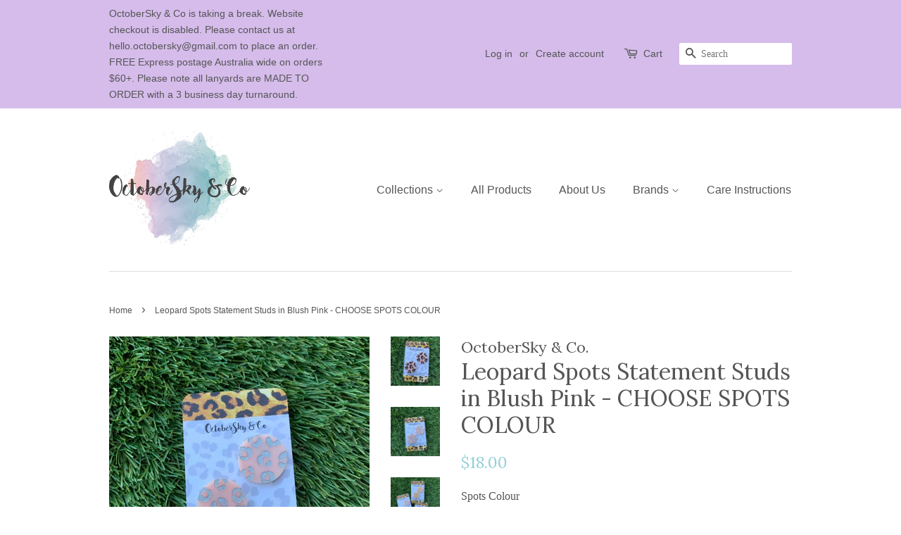

--- FILE ---
content_type: text/html; charset=utf-8
request_url: https://octoberskyandco.com.au/products/leopard-spots-statement-studs-in-blush-pink-choose-spots-colour
body_size: 18582
content:
<!doctype html>
<!--[if lt IE 7]><html class="no-js lt-ie9 lt-ie8 lt-ie7" lang="en"> <![endif]-->
<!--[if IE 7]><html class="no-js lt-ie9 lt-ie8" lang="en"> <![endif]-->
<!--[if IE 8]><html class="no-js lt-ie9" lang="en"> <![endif]-->
<!--[if IE 9 ]><html class="ie9 no-js"> <![endif]-->
<!--[if (gt IE 9)|!(IE)]><!--> <html class="no-js"> <!--<![endif]-->
<head>

  <!-- Basic page needs ================================================== -->
  <meta charset="utf-8">
  <meta http-equiv="X-UA-Compatible" content="IE=edge,chrome=1">

  
  <link rel="shortcut icon" href="//octoberskyandco.com.au/cdn/shop/files/OCTOBERSKY_LOGO_32x32.jpg?v=1613544174" type="image/png" />
  

  <!-- Title and description ================================================== -->
  <title>
  Leopard Spots Statement Studs in Blush Pink - CHOOSE SPOTS COLOUR &ndash; OctoberSky &amp; Co.
  </title>

  
  <meta name="description" content="This roarsome babe will bring all the vibes.. featuring your fave leopard spots in an organic circular design. Hand paint filled in a range of metallic and matte hues. Take her from desk to dinner for all the leopard vibes... She makes the perfect match to Inner Sparkle Candles blush pink + black spots scrunchie Also f">
  

  <!-- Social meta ================================================== -->
  <!-- /snippets/social-meta-tags.liquid -->




<meta property="og:site_name" content="OctoberSky &amp; Co.">
<meta property="og:url" content="https://octoberskyandco.com.au/products/leopard-spots-statement-studs-in-blush-pink-choose-spots-colour">
<meta property="og:title" content="Leopard Spots Statement Studs in Blush Pink - CHOOSE SPOTS COLOUR">
<meta property="og:type" content="product">
<meta property="og:description" content="This roarsome babe will bring all the vibes.. featuring your fave leopard spots in an organic circular design. Hand paint filled in a range of metallic and matte hues. Take her from desk to dinner for all the leopard vibes... She makes the perfect match to Inner Sparkle Candles blush pink + black spots scrunchie Also f">

  <meta property="og:price:amount" content="16.00">
  <meta property="og:price:currency" content="AUD">

<meta property="og:image" content="http://octoberskyandco.com.au/cdn/shop/products/IMG_1441_1988b2bf-20b8-4801-af66-406826741a3e_1200x1200.JPG?v=1560011078"><meta property="og:image" content="http://octoberskyandco.com.au/cdn/shop/products/IMG_1444_9c8bc431-06e4-4bd0-90b1-f2fc814d334f_1200x1200.JPG?v=1560011078"><meta property="og:image" content="http://octoberskyandco.com.au/cdn/shop/products/IMG_1447_f6a0d8a1-8da6-4f82-be7d-3ee4bd6b103d_1200x1200.JPG?v=1560011078">
<meta property="og:image:secure_url" content="https://octoberskyandco.com.au/cdn/shop/products/IMG_1441_1988b2bf-20b8-4801-af66-406826741a3e_1200x1200.JPG?v=1560011078"><meta property="og:image:secure_url" content="https://octoberskyandco.com.au/cdn/shop/products/IMG_1444_9c8bc431-06e4-4bd0-90b1-f2fc814d334f_1200x1200.JPG?v=1560011078"><meta property="og:image:secure_url" content="https://octoberskyandco.com.au/cdn/shop/products/IMG_1447_f6a0d8a1-8da6-4f82-be7d-3ee4bd6b103d_1200x1200.JPG?v=1560011078">


<meta name="twitter:card" content="summary_large_image">
<meta name="twitter:title" content="Leopard Spots Statement Studs in Blush Pink - CHOOSE SPOTS COLOUR">
<meta name="twitter:description" content="This roarsome babe will bring all the vibes.. featuring your fave leopard spots in an organic circular design. Hand paint filled in a range of metallic and matte hues. Take her from desk to dinner for all the leopard vibes... She makes the perfect match to Inner Sparkle Candles blush pink + black spots scrunchie Also f">


  <!-- Helpers ================================================== -->
  <link rel="canonical" href="https://octoberskyandco.com.au/products/leopard-spots-statement-studs-in-blush-pink-choose-spots-colour">
  <meta name="viewport" content="width=device-width,initial-scale=1">
  <meta name="theme-color" content="#94d0d6">

  <!-- CSS ================================================== -->
  <link href="//octoberskyandco.com.au/cdn/shop/t/1/assets/timber.scss.css?v=24050726288206076641655570900" rel="stylesheet" type="text/css" media="all" />
  <link href="//octoberskyandco.com.au/cdn/shop/t/1/assets/theme.scss.css?v=97543268930067889891655570900" rel="stylesheet" type="text/css" media="all" />

  

  
    
    
    <link href="//fonts.googleapis.com/css?family=Lora:400" rel="stylesheet" type="text/css" media="all" />
  




  <script>
    window.theme = window.theme || {};

    var theme = {
      strings: {
        zoomClose: "Close (Esc)",
        zoomPrev: "Previous (Left arrow key)",
        zoomNext: "Next (Right arrow key)",
        addressError: "Error looking up that address",
        addressNoResults: "No results for that address",
        addressQueryLimit: "You have exceeded the Google API usage limit. Consider upgrading to a \u003ca href=\"https:\/\/developers.google.com\/maps\/premium\/usage-limits\"\u003ePremium Plan\u003c\/a\u003e.",
        authError: "There was a problem authenticating your Google Maps API Key."
      },
      settings: {
        // Adding some settings to allow the editor to update correctly when they are changed
        themeBgImage: false,
        customBgImage: '',
        enableWideLayout: false,
        typeAccentTransform: false,
        typeAccentSpacing: false,
        baseFontSize: '16px',
        headerBaseFontSize: '32px',
        accentFontSize: '16px'
      },
      variables: {
        mediaQueryMedium: 'screen and (max-width: 768px)',
        bpSmall: false
      },
      moneyFormat: "${{amount}}"
    }

    document.documentElement.className = document.documentElement.className.replace('no-js', 'supports-js');
  </script>

  <!-- Header hook for plugins ================================================== -->
  <script>window.performance && window.performance.mark && window.performance.mark('shopify.content_for_header.start');</script><meta id="shopify-digital-wallet" name="shopify-digital-wallet" content="/307494971/digital_wallets/dialog">
<meta name="shopify-checkout-api-token" content="bb8750061b5d4573ae946c808ad75231">
<meta id="in-context-paypal-metadata" data-shop-id="307494971" data-venmo-supported="false" data-environment="production" data-locale="en_US" data-paypal-v4="true" data-currency="AUD">
<link rel="alternate" type="application/json+oembed" href="https://octoberskyandco.com.au/products/leopard-spots-statement-studs-in-blush-pink-choose-spots-colour.oembed">
<script async="async" src="/checkouts/internal/preloads.js?locale=en-AU"></script>
<link rel="preconnect" href="https://shop.app" crossorigin="anonymous">
<script async="async" src="https://shop.app/checkouts/internal/preloads.js?locale=en-AU&shop_id=307494971" crossorigin="anonymous"></script>
<script id="apple-pay-shop-capabilities" type="application/json">{"shopId":307494971,"countryCode":"AU","currencyCode":"AUD","merchantCapabilities":["supports3DS"],"merchantId":"gid:\/\/shopify\/Shop\/307494971","merchantName":"OctoberSky \u0026 Co.","requiredBillingContactFields":["postalAddress","email","phone"],"requiredShippingContactFields":["postalAddress","email","phone"],"shippingType":"shipping","supportedNetworks":["visa","masterCard"],"total":{"type":"pending","label":"OctoberSky \u0026 Co.","amount":"1.00"},"shopifyPaymentsEnabled":true,"supportsSubscriptions":true}</script>
<script id="shopify-features" type="application/json">{"accessToken":"bb8750061b5d4573ae946c808ad75231","betas":["rich-media-storefront-analytics"],"domain":"octoberskyandco.com.au","predictiveSearch":true,"shopId":307494971,"locale":"en"}</script>
<script>var Shopify = Shopify || {};
Shopify.shop = "octobersky-co.myshopify.com";
Shopify.locale = "en";
Shopify.currency = {"active":"AUD","rate":"1.0"};
Shopify.country = "AU";
Shopify.theme = {"name":"Minimal","id":11049369659,"schema_name":"Minimal","schema_version":"4.1.1","theme_store_id":380,"role":"main"};
Shopify.theme.handle = "null";
Shopify.theme.style = {"id":null,"handle":null};
Shopify.cdnHost = "octoberskyandco.com.au/cdn";
Shopify.routes = Shopify.routes || {};
Shopify.routes.root = "/";</script>
<script type="module">!function(o){(o.Shopify=o.Shopify||{}).modules=!0}(window);</script>
<script>!function(o){function n(){var o=[];function n(){o.push(Array.prototype.slice.apply(arguments))}return n.q=o,n}var t=o.Shopify=o.Shopify||{};t.loadFeatures=n(),t.autoloadFeatures=n()}(window);</script>
<script>
  window.ShopifyPay = window.ShopifyPay || {};
  window.ShopifyPay.apiHost = "shop.app\/pay";
  window.ShopifyPay.redirectState = null;
</script>
<script id="shop-js-analytics" type="application/json">{"pageType":"product"}</script>
<script defer="defer" async type="module" src="//octoberskyandco.com.au/cdn/shopifycloud/shop-js/modules/v2/client.init-shop-cart-sync_C5BV16lS.en.esm.js"></script>
<script defer="defer" async type="module" src="//octoberskyandco.com.au/cdn/shopifycloud/shop-js/modules/v2/chunk.common_CygWptCX.esm.js"></script>
<script type="module">
  await import("//octoberskyandco.com.au/cdn/shopifycloud/shop-js/modules/v2/client.init-shop-cart-sync_C5BV16lS.en.esm.js");
await import("//octoberskyandco.com.au/cdn/shopifycloud/shop-js/modules/v2/chunk.common_CygWptCX.esm.js");

  window.Shopify.SignInWithShop?.initShopCartSync?.({"fedCMEnabled":true,"windoidEnabled":true});

</script>
<script>
  window.Shopify = window.Shopify || {};
  if (!window.Shopify.featureAssets) window.Shopify.featureAssets = {};
  window.Shopify.featureAssets['shop-js'] = {"shop-cart-sync":["modules/v2/client.shop-cart-sync_ZFArdW7E.en.esm.js","modules/v2/chunk.common_CygWptCX.esm.js"],"init-fed-cm":["modules/v2/client.init-fed-cm_CmiC4vf6.en.esm.js","modules/v2/chunk.common_CygWptCX.esm.js"],"shop-button":["modules/v2/client.shop-button_tlx5R9nI.en.esm.js","modules/v2/chunk.common_CygWptCX.esm.js"],"shop-cash-offers":["modules/v2/client.shop-cash-offers_DOA2yAJr.en.esm.js","modules/v2/chunk.common_CygWptCX.esm.js","modules/v2/chunk.modal_D71HUcav.esm.js"],"init-windoid":["modules/v2/client.init-windoid_sURxWdc1.en.esm.js","modules/v2/chunk.common_CygWptCX.esm.js"],"shop-toast-manager":["modules/v2/client.shop-toast-manager_ClPi3nE9.en.esm.js","modules/v2/chunk.common_CygWptCX.esm.js"],"init-shop-email-lookup-coordinator":["modules/v2/client.init-shop-email-lookup-coordinator_B8hsDcYM.en.esm.js","modules/v2/chunk.common_CygWptCX.esm.js"],"init-shop-cart-sync":["modules/v2/client.init-shop-cart-sync_C5BV16lS.en.esm.js","modules/v2/chunk.common_CygWptCX.esm.js"],"avatar":["modules/v2/client.avatar_BTnouDA3.en.esm.js"],"pay-button":["modules/v2/client.pay-button_FdsNuTd3.en.esm.js","modules/v2/chunk.common_CygWptCX.esm.js"],"init-customer-accounts":["modules/v2/client.init-customer-accounts_DxDtT_ad.en.esm.js","modules/v2/client.shop-login-button_C5VAVYt1.en.esm.js","modules/v2/chunk.common_CygWptCX.esm.js","modules/v2/chunk.modal_D71HUcav.esm.js"],"init-shop-for-new-customer-accounts":["modules/v2/client.init-shop-for-new-customer-accounts_ChsxoAhi.en.esm.js","modules/v2/client.shop-login-button_C5VAVYt1.en.esm.js","modules/v2/chunk.common_CygWptCX.esm.js","modules/v2/chunk.modal_D71HUcav.esm.js"],"shop-login-button":["modules/v2/client.shop-login-button_C5VAVYt1.en.esm.js","modules/v2/chunk.common_CygWptCX.esm.js","modules/v2/chunk.modal_D71HUcav.esm.js"],"init-customer-accounts-sign-up":["modules/v2/client.init-customer-accounts-sign-up_CPSyQ0Tj.en.esm.js","modules/v2/client.shop-login-button_C5VAVYt1.en.esm.js","modules/v2/chunk.common_CygWptCX.esm.js","modules/v2/chunk.modal_D71HUcav.esm.js"],"shop-follow-button":["modules/v2/client.shop-follow-button_Cva4Ekp9.en.esm.js","modules/v2/chunk.common_CygWptCX.esm.js","modules/v2/chunk.modal_D71HUcav.esm.js"],"checkout-modal":["modules/v2/client.checkout-modal_BPM8l0SH.en.esm.js","modules/v2/chunk.common_CygWptCX.esm.js","modules/v2/chunk.modal_D71HUcav.esm.js"],"lead-capture":["modules/v2/client.lead-capture_Bi8yE_yS.en.esm.js","modules/v2/chunk.common_CygWptCX.esm.js","modules/v2/chunk.modal_D71HUcav.esm.js"],"shop-login":["modules/v2/client.shop-login_D6lNrXab.en.esm.js","modules/v2/chunk.common_CygWptCX.esm.js","modules/v2/chunk.modal_D71HUcav.esm.js"],"payment-terms":["modules/v2/client.payment-terms_CZxnsJam.en.esm.js","modules/v2/chunk.common_CygWptCX.esm.js","modules/v2/chunk.modal_D71HUcav.esm.js"]};
</script>
<script>(function() {
  var isLoaded = false;
  function asyncLoad() {
    if (isLoaded) return;
    isLoaded = true;
    var urls = ["https:\/\/instafeed.nfcube.com\/cdn\/ca5808795b42d143cc44d914c33d7a10.js?shop=octobersky-co.myshopify.com","https:\/\/chimpstatic.com\/mcjs-connected\/js\/users\/ff2d39d86254406d4512e7570\/d40bfbe2f31309d2d84ced63a.js?shop=octobersky-co.myshopify.com"];
    for (var i = 0; i < urls.length; i++) {
      var s = document.createElement('script');
      s.type = 'text/javascript';
      s.async = true;
      s.src = urls[i];
      var x = document.getElementsByTagName('script')[0];
      x.parentNode.insertBefore(s, x);
    }
  };
  if(window.attachEvent) {
    window.attachEvent('onload', asyncLoad);
  } else {
    window.addEventListener('load', asyncLoad, false);
  }
})();</script>
<script id="__st">var __st={"a":307494971,"offset":28800,"reqid":"253678ac-e368-4799-827c-29d8d60a8a4d-1768651883","pageurl":"octoberskyandco.com.au\/products\/leopard-spots-statement-studs-in-blush-pink-choose-spots-colour","u":"8e742b3376d3","p":"product","rtyp":"product","rid":2263205150779};</script>
<script>window.ShopifyPaypalV4VisibilityTracking = true;</script>
<script id="captcha-bootstrap">!function(){'use strict';const t='contact',e='account',n='new_comment',o=[[t,t],['blogs',n],['comments',n],[t,'customer']],c=[[e,'customer_login'],[e,'guest_login'],[e,'recover_customer_password'],[e,'create_customer']],r=t=>t.map((([t,e])=>`form[action*='/${t}']:not([data-nocaptcha='true']) input[name='form_type'][value='${e}']`)).join(','),a=t=>()=>t?[...document.querySelectorAll(t)].map((t=>t.form)):[];function s(){const t=[...o],e=r(t);return a(e)}const i='password',u='form_key',d=['recaptcha-v3-token','g-recaptcha-response','h-captcha-response',i],f=()=>{try{return window.sessionStorage}catch{return}},m='__shopify_v',_=t=>t.elements[u];function p(t,e,n=!1){try{const o=window.sessionStorage,c=JSON.parse(o.getItem(e)),{data:r}=function(t){const{data:e,action:n}=t;return t[m]||n?{data:e,action:n}:{data:t,action:n}}(c);for(const[e,n]of Object.entries(r))t.elements[e]&&(t.elements[e].value=n);n&&o.removeItem(e)}catch(o){console.error('form repopulation failed',{error:o})}}const l='form_type',E='cptcha';function T(t){t.dataset[E]=!0}const w=window,h=w.document,L='Shopify',v='ce_forms',y='captcha';let A=!1;((t,e)=>{const n=(g='f06e6c50-85a8-45c8-87d0-21a2b65856fe',I='https://cdn.shopify.com/shopifycloud/storefront-forms-hcaptcha/ce_storefront_forms_captcha_hcaptcha.v1.5.2.iife.js',D={infoText:'Protected by hCaptcha',privacyText:'Privacy',termsText:'Terms'},(t,e,n)=>{const o=w[L][v],c=o.bindForm;if(c)return c(t,g,e,D).then(n);var r;o.q.push([[t,g,e,D],n]),r=I,A||(h.body.append(Object.assign(h.createElement('script'),{id:'captcha-provider',async:!0,src:r})),A=!0)});var g,I,D;w[L]=w[L]||{},w[L][v]=w[L][v]||{},w[L][v].q=[],w[L][y]=w[L][y]||{},w[L][y].protect=function(t,e){n(t,void 0,e),T(t)},Object.freeze(w[L][y]),function(t,e,n,w,h,L){const[v,y,A,g]=function(t,e,n){const i=e?o:[],u=t?c:[],d=[...i,...u],f=r(d),m=r(i),_=r(d.filter((([t,e])=>n.includes(e))));return[a(f),a(m),a(_),s()]}(w,h,L),I=t=>{const e=t.target;return e instanceof HTMLFormElement?e:e&&e.form},D=t=>v().includes(t);t.addEventListener('submit',(t=>{const e=I(t);if(!e)return;const n=D(e)&&!e.dataset.hcaptchaBound&&!e.dataset.recaptchaBound,o=_(e),c=g().includes(e)&&(!o||!o.value);(n||c)&&t.preventDefault(),c&&!n&&(function(t){try{if(!f())return;!function(t){const e=f();if(!e)return;const n=_(t);if(!n)return;const o=n.value;o&&e.removeItem(o)}(t);const e=Array.from(Array(32),(()=>Math.random().toString(36)[2])).join('');!function(t,e){_(t)||t.append(Object.assign(document.createElement('input'),{type:'hidden',name:u})),t.elements[u].value=e}(t,e),function(t,e){const n=f();if(!n)return;const o=[...t.querySelectorAll(`input[type='${i}']`)].map((({name:t})=>t)),c=[...d,...o],r={};for(const[a,s]of new FormData(t).entries())c.includes(a)||(r[a]=s);n.setItem(e,JSON.stringify({[m]:1,action:t.action,data:r}))}(t,e)}catch(e){console.error('failed to persist form',e)}}(e),e.submit())}));const S=(t,e)=>{t&&!t.dataset[E]&&(n(t,e.some((e=>e===t))),T(t))};for(const o of['focusin','change'])t.addEventListener(o,(t=>{const e=I(t);D(e)&&S(e,y())}));const B=e.get('form_key'),M=e.get(l),P=B&&M;t.addEventListener('DOMContentLoaded',(()=>{const t=y();if(P)for(const e of t)e.elements[l].value===M&&p(e,B);[...new Set([...A(),...v().filter((t=>'true'===t.dataset.shopifyCaptcha))])].forEach((e=>S(e,t)))}))}(h,new URLSearchParams(w.location.search),n,t,e,['guest_login'])})(!0,!0)}();</script>
<script integrity="sha256-4kQ18oKyAcykRKYeNunJcIwy7WH5gtpwJnB7kiuLZ1E=" data-source-attribution="shopify.loadfeatures" defer="defer" src="//octoberskyandco.com.au/cdn/shopifycloud/storefront/assets/storefront/load_feature-a0a9edcb.js" crossorigin="anonymous"></script>
<script crossorigin="anonymous" defer="defer" src="//octoberskyandco.com.au/cdn/shopifycloud/storefront/assets/shopify_pay/storefront-65b4c6d7.js?v=20250812"></script>
<script data-source-attribution="shopify.dynamic_checkout.dynamic.init">var Shopify=Shopify||{};Shopify.PaymentButton=Shopify.PaymentButton||{isStorefrontPortableWallets:!0,init:function(){window.Shopify.PaymentButton.init=function(){};var t=document.createElement("script");t.src="https://octoberskyandco.com.au/cdn/shopifycloud/portable-wallets/latest/portable-wallets.en.js",t.type="module",document.head.appendChild(t)}};
</script>
<script data-source-attribution="shopify.dynamic_checkout.buyer_consent">
  function portableWalletsHideBuyerConsent(e){var t=document.getElementById("shopify-buyer-consent"),n=document.getElementById("shopify-subscription-policy-button");t&&n&&(t.classList.add("hidden"),t.setAttribute("aria-hidden","true"),n.removeEventListener("click",e))}function portableWalletsShowBuyerConsent(e){var t=document.getElementById("shopify-buyer-consent"),n=document.getElementById("shopify-subscription-policy-button");t&&n&&(t.classList.remove("hidden"),t.removeAttribute("aria-hidden"),n.addEventListener("click",e))}window.Shopify?.PaymentButton&&(window.Shopify.PaymentButton.hideBuyerConsent=portableWalletsHideBuyerConsent,window.Shopify.PaymentButton.showBuyerConsent=portableWalletsShowBuyerConsent);
</script>
<script data-source-attribution="shopify.dynamic_checkout.cart.bootstrap">document.addEventListener("DOMContentLoaded",(function(){function t(){return document.querySelector("shopify-accelerated-checkout-cart, shopify-accelerated-checkout")}if(t())Shopify.PaymentButton.init();else{new MutationObserver((function(e,n){t()&&(Shopify.PaymentButton.init(),n.disconnect())})).observe(document.body,{childList:!0,subtree:!0})}}));
</script>
<link id="shopify-accelerated-checkout-styles" rel="stylesheet" media="screen" href="https://octoberskyandco.com.au/cdn/shopifycloud/portable-wallets/latest/accelerated-checkout-backwards-compat.css" crossorigin="anonymous">
<style id="shopify-accelerated-checkout-cart">
        #shopify-buyer-consent {
  margin-top: 1em;
  display: inline-block;
  width: 100%;
}

#shopify-buyer-consent.hidden {
  display: none;
}

#shopify-subscription-policy-button {
  background: none;
  border: none;
  padding: 0;
  text-decoration: underline;
  font-size: inherit;
  cursor: pointer;
}

#shopify-subscription-policy-button::before {
  box-shadow: none;
}

      </style>

<script>window.performance && window.performance.mark && window.performance.mark('shopify.content_for_header.end');</script>

  

<!--[if lt IE 9]>
<script src="//cdnjs.cloudflare.com/ajax/libs/html5shiv/3.7.2/html5shiv.min.js" type="text/javascript"></script>
<link href="//octoberskyandco.com.au/cdn/shop/t/1/assets/respond-proxy.html" id="respond-proxy" rel="respond-proxy" />
<link href="//octoberskyandco.com.au/search?q=4d0d1859eac1b8baa4ab30f86666ab09" id="respond-redirect" rel="respond-redirect" />
<script src="//octoberskyandco.com.au/search?q=4d0d1859eac1b8baa4ab30f86666ab09" type="text/javascript"></script>
<![endif]-->


  <script src="//octoberskyandco.com.au/cdn/shop/t/1/assets/jquery-2.2.3.min.js?v=58211863146907186831519026682" type="text/javascript"></script>

  <!--[if (gt IE 9)|!(IE)]><!--><script src="//octoberskyandco.com.au/cdn/shop/t/1/assets/lazysizes.min.js?v=177476512571513845041519026683" async="async"></script><!--<![endif]-->
  <!--[if lte IE 9]><script src="//octoberskyandco.com.au/cdn/shop/t/1/assets/lazysizes.min.js?v=177476512571513845041519026683"></script><![endif]-->

  
  

<link href="https://monorail-edge.shopifysvc.com" rel="dns-prefetch">
<script>(function(){if ("sendBeacon" in navigator && "performance" in window) {try {var session_token_from_headers = performance.getEntriesByType('navigation')[0].serverTiming.find(x => x.name == '_s').description;} catch {var session_token_from_headers = undefined;}var session_cookie_matches = document.cookie.match(/_shopify_s=([^;]*)/);var session_token_from_cookie = session_cookie_matches && session_cookie_matches.length === 2 ? session_cookie_matches[1] : "";var session_token = session_token_from_headers || session_token_from_cookie || "";function handle_abandonment_event(e) {var entries = performance.getEntries().filter(function(entry) {return /monorail-edge.shopifysvc.com/.test(entry.name);});if (!window.abandonment_tracked && entries.length === 0) {window.abandonment_tracked = true;var currentMs = Date.now();var navigation_start = performance.timing.navigationStart;var payload = {shop_id: 307494971,url: window.location.href,navigation_start,duration: currentMs - navigation_start,session_token,page_type: "product"};window.navigator.sendBeacon("https://monorail-edge.shopifysvc.com/v1/produce", JSON.stringify({schema_id: "online_store_buyer_site_abandonment/1.1",payload: payload,metadata: {event_created_at_ms: currentMs,event_sent_at_ms: currentMs}}));}}window.addEventListener('pagehide', handle_abandonment_event);}}());</script>
<script id="web-pixels-manager-setup">(function e(e,d,r,n,o){if(void 0===o&&(o={}),!Boolean(null===(a=null===(i=window.Shopify)||void 0===i?void 0:i.analytics)||void 0===a?void 0:a.replayQueue)){var i,a;window.Shopify=window.Shopify||{};var t=window.Shopify;t.analytics=t.analytics||{};var s=t.analytics;s.replayQueue=[],s.publish=function(e,d,r){return s.replayQueue.push([e,d,r]),!0};try{self.performance.mark("wpm:start")}catch(e){}var l=function(){var e={modern:/Edge?\/(1{2}[4-9]|1[2-9]\d|[2-9]\d{2}|\d{4,})\.\d+(\.\d+|)|Firefox\/(1{2}[4-9]|1[2-9]\d|[2-9]\d{2}|\d{4,})\.\d+(\.\d+|)|Chrom(ium|e)\/(9{2}|\d{3,})\.\d+(\.\d+|)|(Maci|X1{2}).+ Version\/(15\.\d+|(1[6-9]|[2-9]\d|\d{3,})\.\d+)([,.]\d+|)( \(\w+\)|)( Mobile\/\w+|) Safari\/|Chrome.+OPR\/(9{2}|\d{3,})\.\d+\.\d+|(CPU[ +]OS|iPhone[ +]OS|CPU[ +]iPhone|CPU IPhone OS|CPU iPad OS)[ +]+(15[._]\d+|(1[6-9]|[2-9]\d|\d{3,})[._]\d+)([._]\d+|)|Android:?[ /-](13[3-9]|1[4-9]\d|[2-9]\d{2}|\d{4,})(\.\d+|)(\.\d+|)|Android.+Firefox\/(13[5-9]|1[4-9]\d|[2-9]\d{2}|\d{4,})\.\d+(\.\d+|)|Android.+Chrom(ium|e)\/(13[3-9]|1[4-9]\d|[2-9]\d{2}|\d{4,})\.\d+(\.\d+|)|SamsungBrowser\/([2-9]\d|\d{3,})\.\d+/,legacy:/Edge?\/(1[6-9]|[2-9]\d|\d{3,})\.\d+(\.\d+|)|Firefox\/(5[4-9]|[6-9]\d|\d{3,})\.\d+(\.\d+|)|Chrom(ium|e)\/(5[1-9]|[6-9]\d|\d{3,})\.\d+(\.\d+|)([\d.]+$|.*Safari\/(?![\d.]+ Edge\/[\d.]+$))|(Maci|X1{2}).+ Version\/(10\.\d+|(1[1-9]|[2-9]\d|\d{3,})\.\d+)([,.]\d+|)( \(\w+\)|)( Mobile\/\w+|) Safari\/|Chrome.+OPR\/(3[89]|[4-9]\d|\d{3,})\.\d+\.\d+|(CPU[ +]OS|iPhone[ +]OS|CPU[ +]iPhone|CPU IPhone OS|CPU iPad OS)[ +]+(10[._]\d+|(1[1-9]|[2-9]\d|\d{3,})[._]\d+)([._]\d+|)|Android:?[ /-](13[3-9]|1[4-9]\d|[2-9]\d{2}|\d{4,})(\.\d+|)(\.\d+|)|Mobile Safari.+OPR\/([89]\d|\d{3,})\.\d+\.\d+|Android.+Firefox\/(13[5-9]|1[4-9]\d|[2-9]\d{2}|\d{4,})\.\d+(\.\d+|)|Android.+Chrom(ium|e)\/(13[3-9]|1[4-9]\d|[2-9]\d{2}|\d{4,})\.\d+(\.\d+|)|Android.+(UC? ?Browser|UCWEB|U3)[ /]?(15\.([5-9]|\d{2,})|(1[6-9]|[2-9]\d|\d{3,})\.\d+)\.\d+|SamsungBrowser\/(5\.\d+|([6-9]|\d{2,})\.\d+)|Android.+MQ{2}Browser\/(14(\.(9|\d{2,})|)|(1[5-9]|[2-9]\d|\d{3,})(\.\d+|))(\.\d+|)|K[Aa][Ii]OS\/(3\.\d+|([4-9]|\d{2,})\.\d+)(\.\d+|)/},d=e.modern,r=e.legacy,n=navigator.userAgent;return n.match(d)?"modern":n.match(r)?"legacy":"unknown"}(),u="modern"===l?"modern":"legacy",c=(null!=n?n:{modern:"",legacy:""})[u],f=function(e){return[e.baseUrl,"/wpm","/b",e.hashVersion,"modern"===e.buildTarget?"m":"l",".js"].join("")}({baseUrl:d,hashVersion:r,buildTarget:u}),m=function(e){var d=e.version,r=e.bundleTarget,n=e.surface,o=e.pageUrl,i=e.monorailEndpoint;return{emit:function(e){var a=e.status,t=e.errorMsg,s=(new Date).getTime(),l=JSON.stringify({metadata:{event_sent_at_ms:s},events:[{schema_id:"web_pixels_manager_load/3.1",payload:{version:d,bundle_target:r,page_url:o,status:a,surface:n,error_msg:t},metadata:{event_created_at_ms:s}}]});if(!i)return console&&console.warn&&console.warn("[Web Pixels Manager] No Monorail endpoint provided, skipping logging."),!1;try{return self.navigator.sendBeacon.bind(self.navigator)(i,l)}catch(e){}var u=new XMLHttpRequest;try{return u.open("POST",i,!0),u.setRequestHeader("Content-Type","text/plain"),u.send(l),!0}catch(e){return console&&console.warn&&console.warn("[Web Pixels Manager] Got an unhandled error while logging to Monorail."),!1}}}}({version:r,bundleTarget:l,surface:e.surface,pageUrl:self.location.href,monorailEndpoint:e.monorailEndpoint});try{o.browserTarget=l,function(e){var d=e.src,r=e.async,n=void 0===r||r,o=e.onload,i=e.onerror,a=e.sri,t=e.scriptDataAttributes,s=void 0===t?{}:t,l=document.createElement("script"),u=document.querySelector("head"),c=document.querySelector("body");if(l.async=n,l.src=d,a&&(l.integrity=a,l.crossOrigin="anonymous"),s)for(var f in s)if(Object.prototype.hasOwnProperty.call(s,f))try{l.dataset[f]=s[f]}catch(e){}if(o&&l.addEventListener("load",o),i&&l.addEventListener("error",i),u)u.appendChild(l);else{if(!c)throw new Error("Did not find a head or body element to append the script");c.appendChild(l)}}({src:f,async:!0,onload:function(){if(!function(){var e,d;return Boolean(null===(d=null===(e=window.Shopify)||void 0===e?void 0:e.analytics)||void 0===d?void 0:d.initialized)}()){var d=window.webPixelsManager.init(e)||void 0;if(d){var r=window.Shopify.analytics;r.replayQueue.forEach((function(e){var r=e[0],n=e[1],o=e[2];d.publishCustomEvent(r,n,o)})),r.replayQueue=[],r.publish=d.publishCustomEvent,r.visitor=d.visitor,r.initialized=!0}}},onerror:function(){return m.emit({status:"failed",errorMsg:"".concat(f," has failed to load")})},sri:function(e){var d=/^sha384-[A-Za-z0-9+/=]+$/;return"string"==typeof e&&d.test(e)}(c)?c:"",scriptDataAttributes:o}),m.emit({status:"loading"})}catch(e){m.emit({status:"failed",errorMsg:(null==e?void 0:e.message)||"Unknown error"})}}})({shopId: 307494971,storefrontBaseUrl: "https://octoberskyandco.com.au",extensionsBaseUrl: "https://extensions.shopifycdn.com/cdn/shopifycloud/web-pixels-manager",monorailEndpoint: "https://monorail-edge.shopifysvc.com/unstable/produce_batch",surface: "storefront-renderer",enabledBetaFlags: ["2dca8a86"],webPixelsConfigList: [{"id":"210272420","configuration":"{\"pixel_id\":\"731532450786628\",\"pixel_type\":\"facebook_pixel\",\"metaapp_system_user_token\":\"-\"}","eventPayloadVersion":"v1","runtimeContext":"OPEN","scriptVersion":"ca16bc87fe92b6042fbaa3acc2fbdaa6","type":"APP","apiClientId":2329312,"privacyPurposes":["ANALYTICS","MARKETING","SALE_OF_DATA"],"dataSharingAdjustments":{"protectedCustomerApprovalScopes":["read_customer_address","read_customer_email","read_customer_name","read_customer_personal_data","read_customer_phone"]}},{"id":"shopify-app-pixel","configuration":"{}","eventPayloadVersion":"v1","runtimeContext":"STRICT","scriptVersion":"0450","apiClientId":"shopify-pixel","type":"APP","privacyPurposes":["ANALYTICS","MARKETING"]},{"id":"shopify-custom-pixel","eventPayloadVersion":"v1","runtimeContext":"LAX","scriptVersion":"0450","apiClientId":"shopify-pixel","type":"CUSTOM","privacyPurposes":["ANALYTICS","MARKETING"]}],isMerchantRequest: false,initData: {"shop":{"name":"OctoberSky \u0026 Co.","paymentSettings":{"currencyCode":"AUD"},"myshopifyDomain":"octobersky-co.myshopify.com","countryCode":"AU","storefrontUrl":"https:\/\/octoberskyandco.com.au"},"customer":null,"cart":null,"checkout":null,"productVariants":[{"price":{"amount":18.0,"currencyCode":"AUD"},"product":{"title":"Leopard Spots Statement Studs in Blush Pink - CHOOSE SPOTS COLOUR","vendor":"OctoberSky \u0026 Co.","id":"2263205150779","untranslatedTitle":"Leopard Spots Statement Studs in Blush Pink - CHOOSE SPOTS COLOUR","url":"\/products\/leopard-spots-statement-studs-in-blush-pink-choose-spots-colour","type":""},"id":"21096454324283","image":{"src":"\/\/octoberskyandco.com.au\/cdn\/shop\/products\/IMG_1444_9c8bc431-06e4-4bd0-90b1-f2fc814d334f.JPG?v=1560011078"},"sku":"","title":"Silver Metallic","untranslatedTitle":"Silver Metallic"},{"price":{"amount":16.0,"currencyCode":"AUD"},"product":{"title":"Leopard Spots Statement Studs in Blush Pink - CHOOSE SPOTS COLOUR","vendor":"OctoberSky \u0026 Co.","id":"2263205150779","untranslatedTitle":"Leopard Spots Statement Studs in Blush Pink - CHOOSE SPOTS COLOUR","url":"\/products\/leopard-spots-statement-studs-in-blush-pink-choose-spots-colour","type":""},"id":"21096454357051","image":{"src":"\/\/octoberskyandco.com.au\/cdn\/shop\/products\/IMG_1443_89b4c1a5-2294-4470-94db-e4442cf52e73.jpg?v=1560011078"},"sku":"","title":"Gold Metallic","untranslatedTitle":"Gold Metallic"},{"price":{"amount":16.0,"currencyCode":"AUD"},"product":{"title":"Leopard Spots Statement Studs in Blush Pink - CHOOSE SPOTS COLOUR","vendor":"OctoberSky \u0026 Co.","id":"2263205150779","untranslatedTitle":"Leopard Spots Statement Studs in Blush Pink - CHOOSE SPOTS COLOUR","url":"\/products\/leopard-spots-statement-studs-in-blush-pink-choose-spots-colour","type":""},"id":"21096454389819","image":{"src":"\/\/octoberskyandco.com.au\/cdn\/shop\/products\/IMG_1943_85feb5db-655e-4d28-acbf-fcb240e71d99.jpg?v=1561303254"},"sku":"","title":"Bronze Metallic","untranslatedTitle":"Bronze Metallic"},{"price":{"amount":16.0,"currencyCode":"AUD"},"product":{"title":"Leopard Spots Statement Studs in Blush Pink - CHOOSE SPOTS COLOUR","vendor":"OctoberSky \u0026 Co.","id":"2263205150779","untranslatedTitle":"Leopard Spots Statement Studs in Blush Pink - CHOOSE SPOTS COLOUR","url":"\/products\/leopard-spots-statement-studs-in-blush-pink-choose-spots-colour","type":""},"id":"21096454422587","image":{"src":"\/\/octoberskyandco.com.au\/cdn\/shop\/products\/IMG_1441_1988b2bf-20b8-4801-af66-406826741a3e.JPG?v=1560011078"},"sku":"","title":"Black Matte","untranslatedTitle":"Black Matte"}],"purchasingCompany":null},},"https://octoberskyandco.com.au/cdn","fcfee988w5aeb613cpc8e4bc33m6693e112",{"modern":"","legacy":""},{"shopId":"307494971","storefrontBaseUrl":"https:\/\/octoberskyandco.com.au","extensionBaseUrl":"https:\/\/extensions.shopifycdn.com\/cdn\/shopifycloud\/web-pixels-manager","surface":"storefront-renderer","enabledBetaFlags":"[\"2dca8a86\"]","isMerchantRequest":"false","hashVersion":"fcfee988w5aeb613cpc8e4bc33m6693e112","publish":"custom","events":"[[\"page_viewed\",{}],[\"product_viewed\",{\"productVariant\":{\"price\":{\"amount\":18.0,\"currencyCode\":\"AUD\"},\"product\":{\"title\":\"Leopard Spots Statement Studs in Blush Pink - CHOOSE SPOTS COLOUR\",\"vendor\":\"OctoberSky \u0026 Co.\",\"id\":\"2263205150779\",\"untranslatedTitle\":\"Leopard Spots Statement Studs in Blush Pink - CHOOSE SPOTS COLOUR\",\"url\":\"\/products\/leopard-spots-statement-studs-in-blush-pink-choose-spots-colour\",\"type\":\"\"},\"id\":\"21096454324283\",\"image\":{\"src\":\"\/\/octoberskyandco.com.au\/cdn\/shop\/products\/IMG_1444_9c8bc431-06e4-4bd0-90b1-f2fc814d334f.JPG?v=1560011078\"},\"sku\":\"\",\"title\":\"Silver Metallic\",\"untranslatedTitle\":\"Silver Metallic\"}}]]"});</script><script>
  window.ShopifyAnalytics = window.ShopifyAnalytics || {};
  window.ShopifyAnalytics.meta = window.ShopifyAnalytics.meta || {};
  window.ShopifyAnalytics.meta.currency = 'AUD';
  var meta = {"product":{"id":2263205150779,"gid":"gid:\/\/shopify\/Product\/2263205150779","vendor":"OctoberSky \u0026 Co.","type":"","handle":"leopard-spots-statement-studs-in-blush-pink-choose-spots-colour","variants":[{"id":21096454324283,"price":1800,"name":"Leopard Spots Statement Studs in Blush Pink - CHOOSE SPOTS COLOUR - Silver Metallic","public_title":"Silver Metallic","sku":""},{"id":21096454357051,"price":1600,"name":"Leopard Spots Statement Studs in Blush Pink - CHOOSE SPOTS COLOUR - Gold Metallic","public_title":"Gold Metallic","sku":""},{"id":21096454389819,"price":1600,"name":"Leopard Spots Statement Studs in Blush Pink - CHOOSE SPOTS COLOUR - Bronze Metallic","public_title":"Bronze Metallic","sku":""},{"id":21096454422587,"price":1600,"name":"Leopard Spots Statement Studs in Blush Pink - CHOOSE SPOTS COLOUR - Black Matte","public_title":"Black Matte","sku":""}],"remote":false},"page":{"pageType":"product","resourceType":"product","resourceId":2263205150779,"requestId":"253678ac-e368-4799-827c-29d8d60a8a4d-1768651883"}};
  for (var attr in meta) {
    window.ShopifyAnalytics.meta[attr] = meta[attr];
  }
</script>
<script class="analytics">
  (function () {
    var customDocumentWrite = function(content) {
      var jquery = null;

      if (window.jQuery) {
        jquery = window.jQuery;
      } else if (window.Checkout && window.Checkout.$) {
        jquery = window.Checkout.$;
      }

      if (jquery) {
        jquery('body').append(content);
      }
    };

    var hasLoggedConversion = function(token) {
      if (token) {
        return document.cookie.indexOf('loggedConversion=' + token) !== -1;
      }
      return false;
    }

    var setCookieIfConversion = function(token) {
      if (token) {
        var twoMonthsFromNow = new Date(Date.now());
        twoMonthsFromNow.setMonth(twoMonthsFromNow.getMonth() + 2);

        document.cookie = 'loggedConversion=' + token + '; expires=' + twoMonthsFromNow;
      }
    }

    var trekkie = window.ShopifyAnalytics.lib = window.trekkie = window.trekkie || [];
    if (trekkie.integrations) {
      return;
    }
    trekkie.methods = [
      'identify',
      'page',
      'ready',
      'track',
      'trackForm',
      'trackLink'
    ];
    trekkie.factory = function(method) {
      return function() {
        var args = Array.prototype.slice.call(arguments);
        args.unshift(method);
        trekkie.push(args);
        return trekkie;
      };
    };
    for (var i = 0; i < trekkie.methods.length; i++) {
      var key = trekkie.methods[i];
      trekkie[key] = trekkie.factory(key);
    }
    trekkie.load = function(config) {
      trekkie.config = config || {};
      trekkie.config.initialDocumentCookie = document.cookie;
      var first = document.getElementsByTagName('script')[0];
      var script = document.createElement('script');
      script.type = 'text/javascript';
      script.onerror = function(e) {
        var scriptFallback = document.createElement('script');
        scriptFallback.type = 'text/javascript';
        scriptFallback.onerror = function(error) {
                var Monorail = {
      produce: function produce(monorailDomain, schemaId, payload) {
        var currentMs = new Date().getTime();
        var event = {
          schema_id: schemaId,
          payload: payload,
          metadata: {
            event_created_at_ms: currentMs,
            event_sent_at_ms: currentMs
          }
        };
        return Monorail.sendRequest("https://" + monorailDomain + "/v1/produce", JSON.stringify(event));
      },
      sendRequest: function sendRequest(endpointUrl, payload) {
        // Try the sendBeacon API
        if (window && window.navigator && typeof window.navigator.sendBeacon === 'function' && typeof window.Blob === 'function' && !Monorail.isIos12()) {
          var blobData = new window.Blob([payload], {
            type: 'text/plain'
          });

          if (window.navigator.sendBeacon(endpointUrl, blobData)) {
            return true;
          } // sendBeacon was not successful

        } // XHR beacon

        var xhr = new XMLHttpRequest();

        try {
          xhr.open('POST', endpointUrl);
          xhr.setRequestHeader('Content-Type', 'text/plain');
          xhr.send(payload);
        } catch (e) {
          console.log(e);
        }

        return false;
      },
      isIos12: function isIos12() {
        return window.navigator.userAgent.lastIndexOf('iPhone; CPU iPhone OS 12_') !== -1 || window.navigator.userAgent.lastIndexOf('iPad; CPU OS 12_') !== -1;
      }
    };
    Monorail.produce('monorail-edge.shopifysvc.com',
      'trekkie_storefront_load_errors/1.1',
      {shop_id: 307494971,
      theme_id: 11049369659,
      app_name: "storefront",
      context_url: window.location.href,
      source_url: "//octoberskyandco.com.au/cdn/s/trekkie.storefront.cd680fe47e6c39ca5d5df5f0a32d569bc48c0f27.min.js"});

        };
        scriptFallback.async = true;
        scriptFallback.src = '//octoberskyandco.com.au/cdn/s/trekkie.storefront.cd680fe47e6c39ca5d5df5f0a32d569bc48c0f27.min.js';
        first.parentNode.insertBefore(scriptFallback, first);
      };
      script.async = true;
      script.src = '//octoberskyandco.com.au/cdn/s/trekkie.storefront.cd680fe47e6c39ca5d5df5f0a32d569bc48c0f27.min.js';
      first.parentNode.insertBefore(script, first);
    };
    trekkie.load(
      {"Trekkie":{"appName":"storefront","development":false,"defaultAttributes":{"shopId":307494971,"isMerchantRequest":null,"themeId":11049369659,"themeCityHash":"8041480761687037918","contentLanguage":"en","currency":"AUD","eventMetadataId":"88efb88e-7e1e-4877-9e31-656fa3b393f9"},"isServerSideCookieWritingEnabled":true,"monorailRegion":"shop_domain","enabledBetaFlags":["65f19447"]},"Session Attribution":{},"S2S":{"facebookCapiEnabled":false,"source":"trekkie-storefront-renderer","apiClientId":580111}}
    );

    var loaded = false;
    trekkie.ready(function() {
      if (loaded) return;
      loaded = true;

      window.ShopifyAnalytics.lib = window.trekkie;

      var originalDocumentWrite = document.write;
      document.write = customDocumentWrite;
      try { window.ShopifyAnalytics.merchantGoogleAnalytics.call(this); } catch(error) {};
      document.write = originalDocumentWrite;

      window.ShopifyAnalytics.lib.page(null,{"pageType":"product","resourceType":"product","resourceId":2263205150779,"requestId":"253678ac-e368-4799-827c-29d8d60a8a4d-1768651883","shopifyEmitted":true});

      var match = window.location.pathname.match(/checkouts\/(.+)\/(thank_you|post_purchase)/)
      var token = match? match[1]: undefined;
      if (!hasLoggedConversion(token)) {
        setCookieIfConversion(token);
        window.ShopifyAnalytics.lib.track("Viewed Product",{"currency":"AUD","variantId":21096454324283,"productId":2263205150779,"productGid":"gid:\/\/shopify\/Product\/2263205150779","name":"Leopard Spots Statement Studs in Blush Pink - CHOOSE SPOTS COLOUR - Silver Metallic","price":"18.00","sku":"","brand":"OctoberSky \u0026 Co.","variant":"Silver Metallic","category":"","nonInteraction":true,"remote":false},undefined,undefined,{"shopifyEmitted":true});
      window.ShopifyAnalytics.lib.track("monorail:\/\/trekkie_storefront_viewed_product\/1.1",{"currency":"AUD","variantId":21096454324283,"productId":2263205150779,"productGid":"gid:\/\/shopify\/Product\/2263205150779","name":"Leopard Spots Statement Studs in Blush Pink - CHOOSE SPOTS COLOUR - Silver Metallic","price":"18.00","sku":"","brand":"OctoberSky \u0026 Co.","variant":"Silver Metallic","category":"","nonInteraction":true,"remote":false,"referer":"https:\/\/octoberskyandco.com.au\/products\/leopard-spots-statement-studs-in-blush-pink-choose-spots-colour"});
      }
    });


        var eventsListenerScript = document.createElement('script');
        eventsListenerScript.async = true;
        eventsListenerScript.src = "//octoberskyandco.com.au/cdn/shopifycloud/storefront/assets/shop_events_listener-3da45d37.js";
        document.getElementsByTagName('head')[0].appendChild(eventsListenerScript);

})();</script>
<script
  defer
  src="https://octoberskyandco.com.au/cdn/shopifycloud/perf-kit/shopify-perf-kit-3.0.4.min.js"
  data-application="storefront-renderer"
  data-shop-id="307494971"
  data-render-region="gcp-us-central1"
  data-page-type="product"
  data-theme-instance-id="11049369659"
  data-theme-name="Minimal"
  data-theme-version="4.1.1"
  data-monorail-region="shop_domain"
  data-resource-timing-sampling-rate="10"
  data-shs="true"
  data-shs-beacon="true"
  data-shs-export-with-fetch="true"
  data-shs-logs-sample-rate="1"
  data-shs-beacon-endpoint="https://octoberskyandco.com.au/api/collect"
></script>
</head>

<body id="leopard-spots-statement-studs-in-blush-pink-choose-spots-colour" class="template-product" >

  <div id="shopify-section-header" class="shopify-section"><style>
  .logo__image-wrapper {
    max-width: 200px;
  }
  /*================= If logo is above navigation ================== */
  

  /*============ If logo is on the same line as navigation ============ */
  
    .site-header .grid--full {
      border-bottom: 1px solid #dddddd;
      padding-bottom: 30px;
    }
  


  
    @media screen and (min-width: 769px) {
      .site-nav {
        text-align: right!important;
      }
    }
  
</style>

<div data-section-id="header" data-section-type="header-section">
  <div class="header-bar">
    <div class="wrapper medium-down--hide">
      <div class="post-large--display-table">

        
          <div class="header-bar__left post-large--display-table-cell">

            

            

            
              <div class="header-bar__module header-bar__message">
                
                  OctoberSky &amp; Co is taking a break. Website checkout is disabled. Please contact us at hello.octobersky@gmail.com to place an order. FREE Express postage Australia wide on orders $60+. Please note all lanyards are MADE TO ORDER with a 3 business day turnaround.
                
              </div>
            

          </div>
        

        <div class="header-bar__right post-large--display-table-cell">

          
            <ul class="header-bar__module header-bar__module--list">
              
                <li>
                  <a href="/account/login" id="customer_login_link">Log in</a>
                </li>
                <li>or</li>
                <li>
                  <a href="/account/register" id="customer_register_link">Create account</a>
                </li>
              
            </ul>
          

          <div class="header-bar__module">
            <span class="header-bar__sep" aria-hidden="true"></span>
            <a href="/cart" class="cart-page-link">
              <span class="icon icon-cart header-bar__cart-icon" aria-hidden="true"></span>
            </a>
          </div>

          <div class="header-bar__module">
            <a href="/cart" class="cart-page-link">
              Cart
              <span class="cart-count header-bar__cart-count hidden-count">0</span>
            </a>
          </div>

          
            
              <div class="header-bar__module header-bar__search">
                


  <form action="/search" method="get" class="header-bar__search-form clearfix" role="search">
    
    <button type="submit" class="btn icon-fallback-text header-bar__search-submit">
      <span class="icon icon-search" aria-hidden="true"></span>
      <span class="fallback-text">Search</span>
    </button>
    <input type="search" name="q" value="" aria-label="Search" class="header-bar__search-input" placeholder="Search">
  </form>


              </div>
            
          

        </div>
      </div>
    </div>

    <div class="wrapper post-large--hide announcement-bar--mobile">
      
        
          <span>OctoberSky &amp; Co is taking a break. Website checkout is disabled. Please contact us at hello.octobersky@gmail.com to place an order. FREE Express postage Australia wide on orders $60+. Please note all lanyards are MADE TO ORDER with a 3 business day turnaround.</span>
        
      
    </div>

    <div class="wrapper post-large--hide">
      
        <button type="button" class="mobile-nav-trigger" id="MobileNavTrigger" aria-controls="MobileNav" aria-expanded="false">
          <span class="icon icon-hamburger" aria-hidden="true"></span>
          Menu
        </button>
      
      <a href="/cart" class="cart-page-link mobile-cart-page-link">
        <span class="icon icon-cart header-bar__cart-icon" aria-hidden="true"></span>
        Cart <span class="cart-count hidden-count">0</span>
      </a>
    </div>
    <nav role="navigation">
  <ul id="MobileNav" class="mobile-nav post-large--hide">
    
      
        
        <li class="mobile-nav__link" aria-haspopup="true">
          <a
            href="/collections/all"
            class="mobile-nav__sublist-trigger"
            aria-controls="MobileNav-Parent-1"
            aria-expanded="false">
            Collections
            <span class="icon-fallback-text mobile-nav__sublist-expand" aria-hidden="true">
  <span class="icon icon-plus" aria-hidden="true"></span>
  <span class="fallback-text">+</span>
</span>
<span class="icon-fallback-text mobile-nav__sublist-contract" aria-hidden="true">
  <span class="icon icon-minus" aria-hidden="true"></span>
  <span class="fallback-text">-</span>
</span>

          </a>
          <ul
            id="MobileNav-Parent-1"
            class="mobile-nav__sublist">
            
              <li class="mobile-nav__sublist-link ">
                <a href="/collections/all" class="site-nav__link">All <span class="visually-hidden">Collections</span></a>
              </li>
            
            
              
                <li class="mobile-nav__sublist-link">
                  <a
                    href="/collections/easter-edit"
                    >
                    EASTER EDIT 
                  </a>
                </li>
              
            
              
                <li class="mobile-nav__sublist-link">
                  <a
                    href="/collections/fabric-face-masks"
                    >
                    FABRIC FACE MASKS
                  </a>
                </li>
              
            
              
                <li class="mobile-nav__sublist-link">
                  <a
                    href="/collections/fabric-face-masks-information"
                    >
                    FABRIC FACE MASK INFORMATION
                  </a>
                </li>
              
            
              
                <li class="mobile-nav__sublist-link">
                  <a
                    href="/collections/newbies-1"
                    >
                    NEWBIES
                  </a>
                </li>
              
            
              
                <li class="mobile-nav__sublist-link">
                  <a
                    href="/collections/diy-at-home-kits"
                    >
                    DIY AT HOME KITS
                  </a>
                </li>
              
            
              
                <li class="mobile-nav__sublist-link">
                  <a
                    href="/collections/mothers-day-collection-1"
                    >
                    MOTHERS DAY COLLECTION Coming Soon
                  </a>
                </li>
              
            
              
                <li class="mobile-nav__sublist-link">
                  <a
                    href="/collections/mothers-day-collection"
                    >
                    MOTHER&#39;S DAY COLLECTION PAST EDIT Live Soon
                  </a>
                </li>
              
            
              
                
                <li class="mobile-nav__sublist-link">
                  <a
                    href="/collections/sporty-earrings"
                    class="mobile-nav__sublist-trigger"
                    aria-controls="MobileNav-Child-1-8"
                    aria-expanded="false"
                    >
                    Sporty Earrings
                    <span class="icon-fallback-text mobile-nav__sublist-expand" aria-hidden="true">
  <span class="icon icon-plus" aria-hidden="true"></span>
  <span class="fallback-text">+</span>
</span>
<span class="icon-fallback-text mobile-nav__sublist-contract" aria-hidden="true">
  <span class="icon icon-minus" aria-hidden="true"></span>
  <span class="fallback-text">-</span>
</span>

                  </a>
                  <ul
                    id="MobileNav-Child-1-8"
                    class="mobile-nav__sublist mobile-nav__sublist--grandchilds">
                    
                      <li class="mobile-nav__sublist-link">
                        <a
                          href="/collections/afl-earrings"
                          >
                          AFL Earrings
                        </a>
                      </li>
                    
                  </ul>
                </li>
              
            
              
                
                <li class="mobile-nav__sublist-link">
                  <a
                    href="/collections/earrings"
                    class="mobile-nav__sublist-trigger"
                    aria-controls="MobileNav-Child-1-9"
                    aria-expanded="false"
                    >
                    Earrings
                    <span class="icon-fallback-text mobile-nav__sublist-expand" aria-hidden="true">
  <span class="icon icon-plus" aria-hidden="true"></span>
  <span class="fallback-text">+</span>
</span>
<span class="icon-fallback-text mobile-nav__sublist-contract" aria-hidden="true">
  <span class="icon icon-minus" aria-hidden="true"></span>
  <span class="fallback-text">-</span>
</span>

                  </a>
                  <ul
                    id="MobileNav-Child-1-9"
                    class="mobile-nav__sublist mobile-nav__sublist--grandchilds">
                    
                      <li class="mobile-nav__sublist-link">
                        <a
                          href="/collections/dangles"
                          >
                          Dangles
                        </a>
                      </li>
                    
                      <li class="mobile-nav__sublist-link">
                        <a
                          href="/collections/studs"
                          >
                          Studs
                        </a>
                      </li>
                    
                      <li class="mobile-nav__sublist-link">
                        <a
                          href="/collections/hoops"
                          >
                          Hoops
                        </a>
                      </li>
                    
                  </ul>
                </li>
              
            
              
                <li class="mobile-nav__sublist-link">
                  <a
                    href="/collections/hair-accessories"
                    >
                    Hair Accessories
                  </a>
                </li>
              
            
              
                <li class="mobile-nav__sublist-link">
                  <a
                    href="/collections/keyrings"
                    >
                    Keyrings
                  </a>
                </li>
              
            
              
                <li class="mobile-nav__sublist-link">
                  <a
                    href="/collections/20-and-under"
                    >
                    $20 and Under
                  </a>
                </li>
              
            
              
                <li class="mobile-nav__sublist-link">
                  <a
                    href="/collections/sale"
                    >
                    SALE
                  </a>
                </li>
              
            
              
                <li class="mobile-nav__sublist-link">
                  <a
                    href="/collections/osco-gift-vouchers"
                    >
                    OSCO Gift Vouchers
                  </a>
                </li>
              
            
              
                <li class="mobile-nav__sublist-link">
                  <a
                    href="/collections/custom-orders"
                    >
                    Custom Orders
                  </a>
                </li>
              
            
          </ul>
        </li>
      
    
      
        <li class="mobile-nav__link">
          <a
            href="/collections/all"
            class="mobile-nav"
            >
            All Products
          </a>
        </li>
      
    
      
        <li class="mobile-nav__link">
          <a
            href="/pages/about-us"
            class="mobile-nav"
            >
            About Us
          </a>
        </li>
      
    
      
        
        <li class="mobile-nav__link" aria-haspopup="true">
          <a
            href="/collections/fabric-face-masks"
            class="mobile-nav__sublist-trigger"
            aria-controls="MobileNav-Parent-4"
            aria-expanded="false">
            Brands
            <span class="icon-fallback-text mobile-nav__sublist-expand" aria-hidden="true">
  <span class="icon icon-plus" aria-hidden="true"></span>
  <span class="fallback-text">+</span>
</span>
<span class="icon-fallback-text mobile-nav__sublist-contract" aria-hidden="true">
  <span class="icon icon-minus" aria-hidden="true"></span>
  <span class="fallback-text">-</span>
</span>

          </a>
          <ul
            id="MobileNav-Parent-4"
            class="mobile-nav__sublist">
            
              <li class="mobile-nav__sublist-link ">
                <a href="/collections/fabric-face-masks" class="site-nav__link">All <span class="visually-hidden">Brands</span></a>
              </li>
            
            
              
                <li class="mobile-nav__sublist-link">
                  <a
                    href="/collections/fabric-face-masks"
                    >
                    Katherine by Katherine
                  </a>
                </li>
              
            
          </ul>
        </li>
      
    
      
        <li class="mobile-nav__link">
          <a
            href="/pages/care-instructions"
            class="mobile-nav"
            >
            Care Instructions
          </a>
        </li>
      
    

    
      
        <li class="mobile-nav__link">
          <a href="/account/login" id="customer_login_link">Log in</a>
        </li>
        <li class="mobile-nav__link">
          <a href="/account/register" id="customer_register_link">Create account</a>
        </li>
      
    

    <li class="mobile-nav__link">
      
        <div class="header-bar__module header-bar__search">
          


  <form action="/search" method="get" class="header-bar__search-form clearfix" role="search">
    
    <button type="submit" class="btn icon-fallback-text header-bar__search-submit">
      <span class="icon icon-search" aria-hidden="true"></span>
      <span class="fallback-text">Search</span>
    </button>
    <input type="search" name="q" value="" aria-label="Search" class="header-bar__search-input" placeholder="Search">
  </form>


        </div>
      
    </li>
  </ul>
</nav>

  </div>

  <header class="site-header" role="banner">
    <div class="wrapper">

      
        <div class="grid--full post-large--display-table">
          <div class="grid__item post-large--one-third post-large--display-table-cell">
            
              <div class="h1 site-header__logo" itemscope itemtype="http://schema.org/Organization">
            
              
                <noscript>
                  
                  <div class="logo__image-wrapper">
                    <img src="//octoberskyandco.com.au/cdn/shop/files/OCTOBER_SKY2_200x.jpg?v=1613518306" alt="OctoberSky &amp; Co." />
                  </div>
                </noscript>
                <div class="logo__image-wrapper supports-js">
                  <a href="/" itemprop="url" style="padding-top:85.26821457165734%;">
                    
                    <img class="logo__image lazyload"
                         src="//octoberskyandco.com.au/cdn/shop/files/OCTOBER_SKY2_300x300.jpg?v=1613518306"
                         data-src="//octoberskyandco.com.au/cdn/shop/files/OCTOBER_SKY2_{width}x.jpg?v=1613518306"
                         data-widths="[120, 180, 360, 540, 720, 900, 1080, 1296, 1512, 1728, 1944, 2048]"
                         data-aspectratio="1.172769953051643"
                         data-sizes="auto"
                         alt="OctoberSky &amp; Co."
                         itemprop="logo">
                  </a>
                </div>
              
            
              </div>
            
          </div>
          <div class="grid__item post-large--two-thirds post-large--display-table-cell medium-down--hide">
            
<nav>
  <ul class="site-nav" id="AccessibleNav">
    
      
      
        <li 
          class="site-nav--has-dropdown "
          aria-haspopup="true">
          <a
            href="/collections/all"
            class="site-nav__link"
            data-meganav-type="parent"
            aria-controls="MenuParent-1"
            aria-expanded="false"
            >
              Collections
              <span class="icon icon-arrow-down" aria-hidden="true"></span>
          </a>
          <ul
            id="MenuParent-1"
            class="site-nav__dropdown site-nav--has-grandchildren"
            data-meganav-dropdown>
            
              
                <li>
                  <a
                    href="/collections/easter-edit"
                    class="site-nav__link"
                    data-meganav-type="child"
                    
                    tabindex="-1">
                      EASTER EDIT 
                  </a>
                </li>
              
            
              
                <li>
                  <a
                    href="/collections/fabric-face-masks"
                    class="site-nav__link"
                    data-meganav-type="child"
                    
                    tabindex="-1">
                      FABRIC FACE MASKS
                  </a>
                </li>
              
            
              
                <li>
                  <a
                    href="/collections/fabric-face-masks-information"
                    class="site-nav__link"
                    data-meganav-type="child"
                    
                    tabindex="-1">
                      FABRIC FACE MASK INFORMATION
                  </a>
                </li>
              
            
              
                <li>
                  <a
                    href="/collections/newbies-1"
                    class="site-nav__link"
                    data-meganav-type="child"
                    
                    tabindex="-1">
                      NEWBIES
                  </a>
                </li>
              
            
              
                <li>
                  <a
                    href="/collections/diy-at-home-kits"
                    class="site-nav__link"
                    data-meganav-type="child"
                    
                    tabindex="-1">
                      DIY AT HOME KITS
                  </a>
                </li>
              
            
              
                <li>
                  <a
                    href="/collections/mothers-day-collection-1"
                    class="site-nav__link"
                    data-meganav-type="child"
                    
                    tabindex="-1">
                      MOTHERS DAY COLLECTION Coming Soon
                  </a>
                </li>
              
            
              
                <li>
                  <a
                    href="/collections/mothers-day-collection"
                    class="site-nav__link"
                    data-meganav-type="child"
                    
                    tabindex="-1">
                      MOTHER&#39;S DAY COLLECTION PAST EDIT Live Soon
                  </a>
                </li>
              
            
              
              
                <li
                  class="site-nav--has-dropdown site-nav--has-dropdown-grandchild "
                  aria-haspopup="true">
                  <a
                    href="/collections/sporty-earrings"
                    class="site-nav__link"
                    aria-controls="MenuChildren-1-8"
                    data-meganav-type="parent"
                    
                    tabindex="-1">
                      Sporty Earrings
                      <span class="icon icon-arrow-down" aria-hidden="true"></span>
                  </a>
                  <ul
                    id="MenuChildren-1-8"
                    class="site-nav__dropdown-grandchild"
                    data-meganav-dropdown>
                    
                      <li>
                        <a 
                          href="/collections/afl-earrings"
                          class="site-nav__link"
                          data-meganav-type="child"
                          
                          tabindex="-1">
                            AFL Earrings
                          </a>
                      </li>
                    
                  </ul>
                </li>
              
            
              
              
                <li
                  class="site-nav--has-dropdown site-nav--has-dropdown-grandchild "
                  aria-haspopup="true">
                  <a
                    href="/collections/earrings"
                    class="site-nav__link"
                    aria-controls="MenuChildren-1-9"
                    data-meganav-type="parent"
                    
                    tabindex="-1">
                      Earrings
                      <span class="icon icon-arrow-down" aria-hidden="true"></span>
                  </a>
                  <ul
                    id="MenuChildren-1-9"
                    class="site-nav__dropdown-grandchild"
                    data-meganav-dropdown>
                    
                      <li>
                        <a 
                          href="/collections/dangles"
                          class="site-nav__link"
                          data-meganav-type="child"
                          
                          tabindex="-1">
                            Dangles
                          </a>
                      </li>
                    
                      <li>
                        <a 
                          href="/collections/studs"
                          class="site-nav__link"
                          data-meganav-type="child"
                          
                          tabindex="-1">
                            Studs
                          </a>
                      </li>
                    
                      <li>
                        <a 
                          href="/collections/hoops"
                          class="site-nav__link"
                          data-meganav-type="child"
                          
                          tabindex="-1">
                            Hoops
                          </a>
                      </li>
                    
                  </ul>
                </li>
              
            
              
                <li>
                  <a
                    href="/collections/hair-accessories"
                    class="site-nav__link"
                    data-meganav-type="child"
                    
                    tabindex="-1">
                      Hair Accessories
                  </a>
                </li>
              
            
              
                <li>
                  <a
                    href="/collections/keyrings"
                    class="site-nav__link"
                    data-meganav-type="child"
                    
                    tabindex="-1">
                      Keyrings
                  </a>
                </li>
              
            
              
                <li>
                  <a
                    href="/collections/20-and-under"
                    class="site-nav__link"
                    data-meganav-type="child"
                    
                    tabindex="-1">
                      $20 and Under
                  </a>
                </li>
              
            
              
                <li>
                  <a
                    href="/collections/sale"
                    class="site-nav__link"
                    data-meganav-type="child"
                    
                    tabindex="-1">
                      SALE
                  </a>
                </li>
              
            
              
                <li>
                  <a
                    href="/collections/osco-gift-vouchers"
                    class="site-nav__link"
                    data-meganav-type="child"
                    
                    tabindex="-1">
                      OSCO Gift Vouchers
                  </a>
                </li>
              
            
              
                <li>
                  <a
                    href="/collections/custom-orders"
                    class="site-nav__link"
                    data-meganav-type="child"
                    
                    tabindex="-1">
                      Custom Orders
                  </a>
                </li>
              
            
          </ul>
        </li>
      
    
      
        <li>
          <a
            href="/collections/all"
            class="site-nav__link"
            data-meganav-type="child"
            >
              All Products
          </a>
        </li>
      
    
      
        <li>
          <a
            href="/pages/about-us"
            class="site-nav__link"
            data-meganav-type="child"
            >
              About Us
          </a>
        </li>
      
    
      
      
        <li 
          class="site-nav--has-dropdown "
          aria-haspopup="true">
          <a
            href="/collections/fabric-face-masks"
            class="site-nav__link"
            data-meganav-type="parent"
            aria-controls="MenuParent-4"
            aria-expanded="false"
            >
              Brands
              <span class="icon icon-arrow-down" aria-hidden="true"></span>
          </a>
          <ul
            id="MenuParent-4"
            class="site-nav__dropdown "
            data-meganav-dropdown>
            
              
                <li>
                  <a
                    href="/collections/fabric-face-masks"
                    class="site-nav__link"
                    data-meganav-type="child"
                    
                    tabindex="-1">
                      Katherine by Katherine
                  </a>
                </li>
              
            
          </ul>
        </li>
      
    
      
        <li>
          <a
            href="/pages/care-instructions"
            class="site-nav__link"
            data-meganav-type="child"
            >
              Care Instructions
          </a>
        </li>
      
    
  </ul>
</nav>

          </div>
        </div>
      

    </div>
  </header>
</div>

</div>

  <main class="wrapper main-content" role="main">
    <div class="grid">
        <div class="grid__item">
          

<div id="shopify-section-product-template" class="shopify-section"><div itemscope itemtype="http://schema.org/Product" id="ProductSection" data-section-id="product-template" data-section-type="product-template" data-image-zoom-type="lightbox" data-related-enabled="true" data-show-extra-tab="false" data-extra-tab-content="" data-enable-history-state="true">

  

  

  <meta itemprop="url" content="https://octoberskyandco.com.au/products/leopard-spots-statement-studs-in-blush-pink-choose-spots-colour">
  <meta itemprop="image" content="//octoberskyandco.com.au/cdn/shop/products/IMG_1441_1988b2bf-20b8-4801-af66-406826741a3e_grande.JPG?v=1560011078">

  <div class="section-header section-header--breadcrumb">
    

<nav class="breadcrumb" role="navigation" aria-label="breadcrumbs">
  <a href="/" title="Back to the frontpage">Home</a>

  

    
    <span aria-hidden="true" class="breadcrumb__sep">&rsaquo;</span>
    <span>Leopard Spots Statement Studs in Blush Pink - CHOOSE SPOTS COLOUR</span>

  
</nav>


  </div>

  <div class="product-single">
    <div class="grid product-single__hero">
      <div class="grid__item post-large--one-half">

        

          <div class="grid">

            <div class="grid__item four-fifths product-single__photos" id="ProductPhoto">
              

              
                
                
<style>
  

  #ProductImage-8511070568507 {
    max-width: 700px;
    max-height: 700.0px;
  }
  #ProductImageWrapper-8511070568507 {
    max-width: 700px;
  }
</style>


                <div id="ProductImageWrapper-8511070568507" class="product-single__image-wrapper supports-js hide zoom-lightbox" data-image-id="8511070568507">
                  <div style="padding-top:100.0%;">
                    <img id="ProductImage-8511070568507"
                         class="product-single__image lazyload lazypreload"
                         
                         data-src="//octoberskyandco.com.au/cdn/shop/products/IMG_1441_1988b2bf-20b8-4801-af66-406826741a3e_{width}x.JPG?v=1560011078"
                         data-widths="[180, 370, 540, 740, 900, 1080, 1296, 1512, 1728, 2048]"
                         data-aspectratio="1.0"
                         data-sizes="auto"
                         
                         alt="Leopard Spots Statement Studs in Blush Pink - CHOOSE SPOTS COLOUR">
                  </div>
                </div>
              
                
                
<style>
  

  #ProductImage-8511070601275 {
    max-width: 700px;
    max-height: 700.0px;
  }
  #ProductImageWrapper-8511070601275 {
    max-width: 700px;
  }
</style>


                <div id="ProductImageWrapper-8511070601275" class="product-single__image-wrapper supports-js zoom-lightbox" data-image-id="8511070601275">
                  <div style="padding-top:100.0%;">
                    <img id="ProductImage-8511070601275"
                         class="product-single__image lazyload"
                         src="//octoberskyandco.com.au/cdn/shop/products/IMG_1444_9c8bc431-06e4-4bd0-90b1-f2fc814d334f_300x300.JPG?v=1560011078"
                         data-src="//octoberskyandco.com.au/cdn/shop/products/IMG_1444_9c8bc431-06e4-4bd0-90b1-f2fc814d334f_{width}x.JPG?v=1560011078"
                         data-widths="[180, 370, 540, 740, 900, 1080, 1296, 1512, 1728, 2048]"
                         data-aspectratio="1.0"
                         data-sizes="auto"
                         
                         alt="Leopard Spots Statement Studs in Blush Pink - CHOOSE SPOTS COLOUR">
                  </div>
                </div>
              
                
                
<style>
  

  #ProductImage-8511070634043 {
    max-width: 700px;
    max-height: 700.0px;
  }
  #ProductImageWrapper-8511070634043 {
    max-width: 700px;
  }
</style>


                <div id="ProductImageWrapper-8511070634043" class="product-single__image-wrapper supports-js hide zoom-lightbox" data-image-id="8511070634043">
                  <div style="padding-top:100.0%;">
                    <img id="ProductImage-8511070634043"
                         class="product-single__image lazyload lazypreload"
                         
                         data-src="//octoberskyandco.com.au/cdn/shop/products/IMG_1447_f6a0d8a1-8da6-4f82-be7d-3ee4bd6b103d_{width}x.JPG?v=1560011078"
                         data-widths="[180, 370, 540, 740, 900, 1080, 1296, 1512, 1728, 2048]"
                         data-aspectratio="1.0"
                         data-sizes="auto"
                         
                         alt="Leopard Spots Statement Studs in Blush Pink - CHOOSE SPOTS COLOUR">
                  </div>
                </div>
              
                
                
<style>
  

  #ProductImage-8511070666811 {
    max-width: 700px;
    max-height: 700.0px;
  }
  #ProductImageWrapper-8511070666811 {
    max-width: 700px;
  }
</style>


                <div id="ProductImageWrapper-8511070666811" class="product-single__image-wrapper supports-js hide zoom-lightbox" data-image-id="8511070666811">
                  <div style="padding-top:100.0%;">
                    <img id="ProductImage-8511070666811"
                         class="product-single__image lazyload lazypreload"
                         
                         data-src="//octoberskyandco.com.au/cdn/shop/products/IMG_1445_a6ce47f7-acb8-4ec6-aae2-fe9db918799b_{width}x.JPG?v=1560011078"
                         data-widths="[180, 370, 540, 740, 900, 1080, 1296, 1512, 1728, 2048]"
                         data-aspectratio="1.0"
                         data-sizes="auto"
                         
                         alt="Leopard Spots Statement Studs in Blush Pink - CHOOSE SPOTS COLOUR">
                  </div>
                </div>
              
                
                
<style>
  

  #ProductImage-8511070699579 {
    max-width: 700px;
    max-height: 700.0px;
  }
  #ProductImageWrapper-8511070699579 {
    max-width: 700px;
  }
</style>


                <div id="ProductImageWrapper-8511070699579" class="product-single__image-wrapper supports-js hide zoom-lightbox" data-image-id="8511070699579">
                  <div style="padding-top:100.0%;">
                    <img id="ProductImage-8511070699579"
                         class="product-single__image lazyload lazypreload"
                         
                         data-src="//octoberskyandco.com.au/cdn/shop/products/IMG_1443_89b4c1a5-2294-4470-94db-e4442cf52e73_{width}x.jpg?v=1560011078"
                         data-widths="[180, 370, 540, 740, 900, 1080, 1296, 1512, 1728, 2048]"
                         data-aspectratio="1.0"
                         data-sizes="auto"
                         
                         alt="Leopard Spots Statement Studs in Blush Pink - CHOOSE SPOTS COLOUR">
                  </div>
                </div>
              
                
                
<style>
  

  #ProductImage-8604869394491 {
    max-width: 700px;
    max-height: 700.0px;
  }
  #ProductImageWrapper-8604869394491 {
    max-width: 700px;
  }
</style>


                <div id="ProductImageWrapper-8604869394491" class="product-single__image-wrapper supports-js hide zoom-lightbox" data-image-id="8604869394491">
                  <div style="padding-top:100.0%;">
                    <img id="ProductImage-8604869394491"
                         class="product-single__image lazyload lazypreload"
                         
                         data-src="//octoberskyandco.com.au/cdn/shop/products/IMG_1943_85feb5db-655e-4d28-acbf-fcb240e71d99_{width}x.jpg?v=1561303254"
                         data-widths="[180, 370, 540, 740, 900, 1080, 1296, 1512, 1728, 2048]"
                         data-aspectratio="1.0"
                         data-sizes="auto"
                         
                         alt="Leopard Spots Statement Studs in Blush Pink - CHOOSE SPOTS COLOUR">
                  </div>
                </div>
              

              <noscript>
                <img src="//octoberskyandco.com.au/cdn/shop/products/IMG_1444_9c8bc431-06e4-4bd0-90b1-f2fc814d334f_1024x1024@2x.JPG?v=1560011078" alt="Leopard Spots Statement Studs in Blush Pink - CHOOSE SPOTS COLOUR">
              </noscript>
            </div>

            <div class="grid__item one-fifth">

              <ul class="grid product-single__thumbnails" id="ProductThumbs">
                
                  <li class="grid__item">
                    <a data-image-id="8511070568507" href="//octoberskyandco.com.au/cdn/shop/products/IMG_1441_1988b2bf-20b8-4801-af66-406826741a3e_1024x1024.JPG?v=1560011078" class="product-single__thumbnail">
                      <img src="//octoberskyandco.com.au/cdn/shop/products/IMG_1441_1988b2bf-20b8-4801-af66-406826741a3e_grande.JPG?v=1560011078" alt="Leopard Spots Statement Studs in Blush Pink - CHOOSE SPOTS COLOUR">
                    </a>
                  </li>
                
                  <li class="grid__item">
                    <a data-image-id="8511070601275" href="//octoberskyandco.com.au/cdn/shop/products/IMG_1444_9c8bc431-06e4-4bd0-90b1-f2fc814d334f_1024x1024.JPG?v=1560011078" class="product-single__thumbnail">
                      <img src="//octoberskyandco.com.au/cdn/shop/products/IMG_1444_9c8bc431-06e4-4bd0-90b1-f2fc814d334f_grande.JPG?v=1560011078" alt="Leopard Spots Statement Studs in Blush Pink - CHOOSE SPOTS COLOUR">
                    </a>
                  </li>
                
                  <li class="grid__item">
                    <a data-image-id="8511070634043" href="//octoberskyandco.com.au/cdn/shop/products/IMG_1447_f6a0d8a1-8da6-4f82-be7d-3ee4bd6b103d_1024x1024.JPG?v=1560011078" class="product-single__thumbnail">
                      <img src="//octoberskyandco.com.au/cdn/shop/products/IMG_1447_f6a0d8a1-8da6-4f82-be7d-3ee4bd6b103d_grande.JPG?v=1560011078" alt="Leopard Spots Statement Studs in Blush Pink - CHOOSE SPOTS COLOUR">
                    </a>
                  </li>
                
                  <li class="grid__item">
                    <a data-image-id="8511070666811" href="//octoberskyandco.com.au/cdn/shop/products/IMG_1445_a6ce47f7-acb8-4ec6-aae2-fe9db918799b_1024x1024.JPG?v=1560011078" class="product-single__thumbnail">
                      <img src="//octoberskyandco.com.au/cdn/shop/products/IMG_1445_a6ce47f7-acb8-4ec6-aae2-fe9db918799b_grande.JPG?v=1560011078" alt="Leopard Spots Statement Studs in Blush Pink - CHOOSE SPOTS COLOUR">
                    </a>
                  </li>
                
                  <li class="grid__item">
                    <a data-image-id="8511070699579" href="//octoberskyandco.com.au/cdn/shop/products/IMG_1443_89b4c1a5-2294-4470-94db-e4442cf52e73_1024x1024.jpg?v=1560011078" class="product-single__thumbnail">
                      <img src="//octoberskyandco.com.au/cdn/shop/products/IMG_1443_89b4c1a5-2294-4470-94db-e4442cf52e73_grande.jpg?v=1560011078" alt="Leopard Spots Statement Studs in Blush Pink - CHOOSE SPOTS COLOUR">
                    </a>
                  </li>
                
                  <li class="grid__item">
                    <a data-image-id="8604869394491" href="//octoberskyandco.com.au/cdn/shop/products/IMG_1943_85feb5db-655e-4d28-acbf-fcb240e71d99_1024x1024.jpg?v=1561303254" class="product-single__thumbnail">
                      <img src="//octoberskyandco.com.au/cdn/shop/products/IMG_1943_85feb5db-655e-4d28-acbf-fcb240e71d99_grande.jpg?v=1561303254" alt="Leopard Spots Statement Studs in Blush Pink - CHOOSE SPOTS COLOUR">
                    </a>
                  </li>
                
              </ul>

            </div>

          </div>

        

        
        <ul class="gallery" class="hidden">
          
          <li data-image-id="8511070568507" class="gallery__item" data-mfp-src="//octoberskyandco.com.au/cdn/shop/products/IMG_1441_1988b2bf-20b8-4801-af66-406826741a3e_1024x1024@2x.JPG?v=1560011078"></li>
          
          <li data-image-id="8511070601275" class="gallery__item" data-mfp-src="//octoberskyandco.com.au/cdn/shop/products/IMG_1444_9c8bc431-06e4-4bd0-90b1-f2fc814d334f_1024x1024@2x.JPG?v=1560011078"></li>
          
          <li data-image-id="8511070634043" class="gallery__item" data-mfp-src="//octoberskyandco.com.au/cdn/shop/products/IMG_1447_f6a0d8a1-8da6-4f82-be7d-3ee4bd6b103d_1024x1024@2x.JPG?v=1560011078"></li>
          
          <li data-image-id="8511070666811" class="gallery__item" data-mfp-src="//octoberskyandco.com.au/cdn/shop/products/IMG_1445_a6ce47f7-acb8-4ec6-aae2-fe9db918799b_1024x1024@2x.JPG?v=1560011078"></li>
          
          <li data-image-id="8511070699579" class="gallery__item" data-mfp-src="//octoberskyandco.com.au/cdn/shop/products/IMG_1443_89b4c1a5-2294-4470-94db-e4442cf52e73_1024x1024@2x.jpg?v=1560011078"></li>
          
          <li data-image-id="8604869394491" class="gallery__item" data-mfp-src="//octoberskyandco.com.au/cdn/shop/products/IMG_1943_85feb5db-655e-4d28-acbf-fcb240e71d99_1024x1024@2x.jpg?v=1561303254"></li>
          
        </ul>
        

      </div>
      <div class="grid__item post-large--one-half">
        
          <span class="h3" itemprop="brand">OctoberSky & Co.</span>
        
        <h1 itemprop="name">Leopard Spots Statement Studs in Blush Pink - CHOOSE SPOTS COLOUR</h1>

        <div itemprop="offers" itemscope itemtype="http://schema.org/Offer">
          

          <meta itemprop="priceCurrency" content="AUD">
          <link itemprop="availability" href="http://schema.org/OutOfStock">

          <div class="product-single__prices">    
            <span id="PriceA11y" class="visually-hidden">Regular price</span>
            <span id="ProductPrice" class="product-single__price" itemprop="price" content="16.0">
              $16.00
            </span>

            
              <span id="ComparePriceA11y" class="visually-hidden" aria-hidden="true">Sale price</span>
              <s id="ComparePrice" class="product-single__sale-price hide">
                $0.00
              </s>
            
          </div>

          <form action="/cart/add" method="post" enctype="multipart/form-data" id="AddToCartForm">
            <select name="id" id="ProductSelect-product-template" class="product-single__variants">
              
                
                  <option disabled="disabled">
                    Silver Metallic - Sold Out
                  </option>
                
              
                
                  <option disabled="disabled">
                    Gold Metallic - Sold Out
                  </option>
                
              
                
                  <option disabled="disabled">
                    Bronze Metallic - Sold Out
                  </option>
                
              
                
                  <option disabled="disabled">
                    Black Matte - Sold Out
                  </option>
                
              
            </select>

            <div class="product-single__quantity is-hidden">
              <label for="Quantity">Quantity</label>
              <input type="number" id="Quantity" name="quantity" value="1" min="1" class="quantity-selector">
            </div>

            <button type="submit" name="add" id="AddToCart" class="btn">
              <span id="AddToCartText">Add to Cart</span>
            </button>
          </form>

          
            <div class="product-description rte" itemprop="description">
              <h5>This roarsome babe will bring all the vibes.. featuring your fave leopard spots in an organic circular design. Hand paint filled in a range of metallic and matte hues. Take her from desk to dinner for all the leopard vibes...</h5>
<h5>She makes the perfect match to Inner Sparkle Candles blush pink + black spots scrunchie</h5>
<h5>Also find her in matte black with a choice of 4 spots colours.</h5>
<h5><strong><span style="color: #674ea7;">**Please note that these studs will be handpainted and studs glued on, on order which can take up to 3 working days. Please factor this along with handling and postage time frames. Thank you.</span></strong></h5>
<h5>Measurement: 2.5cm diameter</h5>
            </div>
          

          
        </div>

      </div>
    </div>
  </div>

  
    





  <hr class="hr--clear hr--small">
  <div class="section-header section-header--medium">
    <h2 class="h4" class="section-header__title">More from this collection</h2>
  </div>
  <div class="grid-uniform grid-link__container">
    
    
    
      
        
          

          <div class="grid__item post-large--one-quarter medium--one-quarter small--one-half">
            











<div class=" on-sale">
  <a href="/collections/earrings/products/greyhound-statement-studs" class="grid-link">
    <span class="grid-link__image grid-link__image--product">
      
      
      <span class="grid-link__image-centered">
        
          
            
            
<style>
  

  #ProductImage-12802431418427 {
    max-width: 300px;
    max-height: 300.0px;
  }
  #ProductImageWrapper-12802431418427 {
    max-width: 300px;
  }
</style>

            <div id="ProductImageWrapper-12802431418427" class="product__img-wrapper supports-js">
              <div style="padding-top:100.0%;">
                <img id="ProductImage-12802431418427"
                     class="product__img lazyload"
                     src="//octoberskyandco.com.au/cdn/shop/products/71380599_389568741934407_6726172845736460288_n_300x300.jpg?v=1570173834"
                     data-src="//octoberskyandco.com.au/cdn/shop/products/71380599_389568741934407_6726172845736460288_n_{width}x.jpg?v=1570173834"
                     data-widths="[150, 220, 360, 470, 600, 750, 940, 1080, 1296, 1512, 1728, 2048]"
                     data-aspectratio="1.0"
                     data-sizes="auto"
                     alt="Greyhound Statement Studs - CHOOSE COLOUR">
              </div>
            </div>
          
          <noscript>
            <img src="//octoberskyandco.com.au/cdn/shop/products/71380599_389568741934407_6726172845736460288_n_large.jpg?v=1570173834" alt="Greyhound Statement Studs - CHOOSE COLOUR" class="product__img">
          </noscript>
        
      </span>
    </span>
    <p class="grid-link__title">Greyhound Statement Studs - CHOOSE COLOUR</p>
    
    
      <p class="grid-link__meta">
        
        
        <span class="visually-hidden">Regular price</span>
        <s class="grid-link__sale_price">$16.00</s>
        
        
          
            <span class="visually-hidden">Sale price</span>
          
          $13.00
        
      </p>
    
  </a>
</div>

          </div>
        
      
    
      
        
      
    
      
        
          

          <div class="grid__item post-large--one-quarter medium--one-quarter small--one-half">
            











<div class=" sold-out">
  <a href="/collections/earrings/products/pineapple-polly-dangles-choose-colour" class="grid-link">
    <span class="grid-link__image grid-link__image--product">
      
      
      <span class="grid-link__image-centered">
        
          
            
            
<style>
  

  #ProductImage-4170199597115 {
    max-width: 300px;
    max-height: 300.0px;
  }
  #ProductImageWrapper-4170199597115 {
    max-width: 300px;
  }
</style>

            <div id="ProductImageWrapper-4170199597115" class="product__img-wrapper supports-js">
              <div style="padding-top:100.0%;">
                <img id="ProductImage-4170199597115"
                     class="product__img lazyload"
                     src="//octoberskyandco.com.au/cdn/shop/products/IMG_1883_300x300.JPG?v=1532363028"
                     data-src="//octoberskyandco.com.au/cdn/shop/products/IMG_1883_{width}x.JPG?v=1532363028"
                     data-widths="[150, 220, 360, 470, 600, 750, 940, 1080, 1296, 1512, 1728, 2048]"
                     data-aspectratio="1.0"
                     data-sizes="auto"
                     alt="Pineapple Polly Dangles - CHOOSE COLOUR">
              </div>
            </div>
          
          <noscript>
            <img src="//octoberskyandco.com.au/cdn/shop/products/IMG_1883_large.JPG?v=1532363028" alt="Pineapple Polly Dangles - CHOOSE COLOUR" class="product__img">
          </noscript>
        
      </span>
    </span>
    <p class="grid-link__title">Pineapple Polly Dangles - CHOOSE COLOUR</p>
    
    
      <p class="grid-link__meta">
        
        
        
          From $15.00
        
      </p>
    
  </a>
</div>

          </div>
        
      
    
      
        
          

          <div class="grid__item post-large--one-quarter medium--one-quarter small--one-half">
            











<div class="">
  <a href="/collections/earrings/products/easter-pretties-stud-packs-choose-colour" class="grid-link">
    <span class="grid-link__image grid-link__image--product">
      
      
      <span class="grid-link__image-centered">
        
          
            
            
<style>
  

  #ProductImage-28159180931236 {
    max-width: 360.0px;
    max-height: 480px;
  }
  #ProductImageWrapper-28159180931236 {
    max-width: 360.0px;
  }
</style>

            <div id="ProductImageWrapper-28159180931236" class="product__img-wrapper supports-js">
              <div style="padding-top:133.33333333333334%;">
                <img id="ProductImage-28159180931236"
                     class="product__img lazyload"
                     src="//octoberskyandco.com.au/cdn/shop/products/IMG_6843_300x300.jpg?v=1616347759"
                     data-src="//octoberskyandco.com.au/cdn/shop/products/IMG_6843_{width}x.jpg?v=1616347759"
                     data-widths="[150, 220, 360, 470, 600, 750, 940, 1080, 1296, 1512, 1728, 2048]"
                     data-aspectratio="0.75"
                     data-sizes="auto"
                     alt="Easter Pretties Stud Packs - CHOOSE COLOUR">
              </div>
            </div>
          
          <noscript>
            <img src="//octoberskyandco.com.au/cdn/shop/products/IMG_6843_large.jpg?v=1616347759" alt="Easter Pretties Stud Packs - CHOOSE COLOUR" class="product__img">
          </noscript>
        
      </span>
    </span>
    <p class="grid-link__title">Easter Pretties Stud Packs - CHOOSE COLOUR</p>
    
    
      <p class="grid-link__meta">
        
        
        
          From $14.00
        
      </p>
    
  </a>
</div>

          </div>
        
      
    
      
        
          

          <div class="grid__item post-large--one-quarter medium--one-quarter small--one-half">
            











<div class="">
  <a href="/collections/earrings/products/leopard-spots-statement-studs-in-matte-black-choose-spots-colour" class="grid-link">
    <span class="grid-link__image grid-link__image--product">
      
      
      <span class="grid-link__image-centered">
        
          
            
            
<style>
  

  #ProductImage-8515336339515 {
    max-width: 300px;
    max-height: 300.0px;
  }
  #ProductImageWrapper-8515336339515 {
    max-width: 300px;
  }
</style>

            <div id="ProductImageWrapper-8515336339515" class="product__img-wrapper supports-js">
              <div style="padding-top:100.0%;">
                <img id="ProductImage-8515336339515"
                     class="product__img lazyload"
                     src="//octoberskyandco.com.au/cdn/shop/products/IMG_1860_00e673a7-3a11-4059-9394-cb0b52e4a7b7_300x300.jpg?v=1569923823"
                     data-src="//octoberskyandco.com.au/cdn/shop/products/IMG_1860_00e673a7-3a11-4059-9394-cb0b52e4a7b7_{width}x.jpg?v=1569923823"
                     data-widths="[150, 220, 360, 470, 600, 750, 940, 1080, 1296, 1512, 1728, 2048]"
                     data-aspectratio="1.0"
                     data-sizes="auto"
                     alt="Leopard Spots Statement Studs in Matte Black - CHOOSE SPOTS COLOUR">
              </div>
            </div>
          
          <noscript>
            <img src="//octoberskyandco.com.au/cdn/shop/products/IMG_1860_00e673a7-3a11-4059-9394-cb0b52e4a7b7_large.jpg?v=1569923823" alt="Leopard Spots Statement Studs in Matte Black - CHOOSE SPOTS COLOUR" class="product__img">
          </noscript>
        
      </span>
    </span>
    <p class="grid-link__title">Leopard Spots Statement Studs in Matte Black - CHOOSE SPOTS COLOUR</p>
    
    
      <p class="grid-link__meta">
        
        
        
          
            <span class="visually-hidden">Regular price</span>
          
          $16.00
        
      </p>
    
  </a>
</div>

          </div>
        
      
    
  </div>


  

</div>


  <script type="application/json" id="ProductJson-product-template">
    {"id":2263205150779,"title":"Leopard Spots Statement Studs in Blush Pink - CHOOSE SPOTS COLOUR","handle":"leopard-spots-statement-studs-in-blush-pink-choose-spots-colour","description":"\u003ch5\u003eThis roarsome babe will bring all the vibes.. featuring your fave leopard spots in an organic circular design. Hand paint filled in a range of metallic and matte hues. Take her from desk to dinner for all the leopard vibes...\u003c\/h5\u003e\n\u003ch5\u003eShe makes the perfect match to Inner Sparkle Candles blush pink + black spots scrunchie\u003c\/h5\u003e\n\u003ch5\u003eAlso find her in matte black with a choice of 4 spots colours.\u003c\/h5\u003e\n\u003ch5\u003e\u003cstrong\u003e\u003cspan style=\"color: #674ea7;\"\u003e**Please note that these studs will be handpainted and studs glued on, on order which can take up to 3 working days. Please factor this along with handling and postage time frames. Thank you.\u003c\/span\u003e\u003c\/strong\u003e\u003c\/h5\u003e\n\u003ch5\u003eMeasurement: 2.5cm diameter\u003c\/h5\u003e","published_at":"2019-06-09T18:00:00+08:00","created_at":"2019-06-09T00:24:35+08:00","vendor":"OctoberSky \u0026 Co.","type":"","tags":[],"price":1600,"price_min":1600,"price_max":1800,"available":false,"price_varies":true,"compare_at_price":null,"compare_at_price_min":0,"compare_at_price_max":0,"compare_at_price_varies":false,"variants":[{"id":21096454324283,"title":"Silver Metallic","option1":"Silver Metallic","option2":null,"option3":null,"sku":"","requires_shipping":true,"taxable":true,"featured_image":{"id":8511070601275,"product_id":2263205150779,"position":2,"created_at":"2019-06-09T00:24:38+08:00","updated_at":"2019-06-09T00:24:38+08:00","alt":null,"width":3024,"height":3024,"src":"\/\/octoberskyandco.com.au\/cdn\/shop\/products\/IMG_1444_9c8bc431-06e4-4bd0-90b1-f2fc814d334f.JPG?v=1560011078","variant_ids":[21096454324283]},"available":false,"name":"Leopard Spots Statement Studs in Blush Pink - CHOOSE SPOTS COLOUR - Silver Metallic","public_title":"Silver Metallic","options":["Silver Metallic"],"price":1800,"weight":0,"compare_at_price":null,"inventory_management":"shopify","barcode":"","featured_media":{"alt":null,"id":2770859065403,"position":2,"preview_image":{"aspect_ratio":1.0,"height":3024,"width":3024,"src":"\/\/octoberskyandco.com.au\/cdn\/shop\/products\/IMG_1444_9c8bc431-06e4-4bd0-90b1-f2fc814d334f.JPG?v=1560011078"}},"requires_selling_plan":false,"selling_plan_allocations":[]},{"id":21096454357051,"title":"Gold Metallic","option1":"Gold Metallic","option2":null,"option3":null,"sku":"","requires_shipping":true,"taxable":true,"featured_image":{"id":8511070699579,"product_id":2263205150779,"position":5,"created_at":"2019-06-09T00:24:38+08:00","updated_at":"2019-06-09T00:24:38+08:00","alt":null,"width":3024,"height":3024,"src":"\/\/octoberskyandco.com.au\/cdn\/shop\/products\/IMG_1443_89b4c1a5-2294-4470-94db-e4442cf52e73.jpg?v=1560011078","variant_ids":[21096454357051]},"available":false,"name":"Leopard Spots Statement Studs in Blush Pink - CHOOSE SPOTS COLOUR - Gold Metallic","public_title":"Gold Metallic","options":["Gold Metallic"],"price":1600,"weight":0,"compare_at_price":null,"inventory_management":"shopify","barcode":"","featured_media":{"alt":null,"id":2770859163707,"position":5,"preview_image":{"aspect_ratio":1.0,"height":3024,"width":3024,"src":"\/\/octoberskyandco.com.au\/cdn\/shop\/products\/IMG_1443_89b4c1a5-2294-4470-94db-e4442cf52e73.jpg?v=1560011078"}},"requires_selling_plan":false,"selling_plan_allocations":[]},{"id":21096454389819,"title":"Bronze Metallic","option1":"Bronze Metallic","option2":null,"option3":null,"sku":"","requires_shipping":true,"taxable":true,"featured_image":{"id":8604869394491,"product_id":2263205150779,"position":6,"created_at":"2019-06-23T23:20:54+08:00","updated_at":"2019-06-23T23:20:54+08:00","alt":null,"width":3024,"height":3024,"src":"\/\/octoberskyandco.com.au\/cdn\/shop\/products\/IMG_1943_85feb5db-655e-4d28-acbf-fcb240e71d99.jpg?v=1561303254","variant_ids":[21096454389819]},"available":false,"name":"Leopard Spots Statement Studs in Blush Pink - CHOOSE SPOTS COLOUR - Bronze Metallic","public_title":"Bronze Metallic","options":["Bronze Metallic"],"price":1600,"weight":0,"compare_at_price":null,"inventory_management":"shopify","barcode":"","featured_media":{"alt":null,"id":2782763483195,"position":6,"preview_image":{"aspect_ratio":1.0,"height":3024,"width":3024,"src":"\/\/octoberskyandco.com.au\/cdn\/shop\/products\/IMG_1943_85feb5db-655e-4d28-acbf-fcb240e71d99.jpg?v=1561303254"}},"requires_selling_plan":false,"selling_plan_allocations":[]},{"id":21096454422587,"title":"Black Matte","option1":"Black Matte","option2":null,"option3":null,"sku":"","requires_shipping":true,"taxable":true,"featured_image":{"id":8511070568507,"product_id":2263205150779,"position":1,"created_at":"2019-06-09T00:24:38+08:00","updated_at":"2019-06-09T00:24:38+08:00","alt":null,"width":3024,"height":3024,"src":"\/\/octoberskyandco.com.au\/cdn\/shop\/products\/IMG_1441_1988b2bf-20b8-4801-af66-406826741a3e.JPG?v=1560011078","variant_ids":[21096454422587]},"available":false,"name":"Leopard Spots Statement Studs in Blush Pink - CHOOSE SPOTS COLOUR - Black Matte","public_title":"Black Matte","options":["Black Matte"],"price":1600,"weight":0,"compare_at_price":null,"inventory_management":"shopify","barcode":"","featured_media":{"alt":null,"id":2770859032635,"position":1,"preview_image":{"aspect_ratio":1.0,"height":3024,"width":3024,"src":"\/\/octoberskyandco.com.au\/cdn\/shop\/products\/IMG_1441_1988b2bf-20b8-4801-af66-406826741a3e.JPG?v=1560011078"}},"requires_selling_plan":false,"selling_plan_allocations":[]}],"images":["\/\/octoberskyandco.com.au\/cdn\/shop\/products\/IMG_1441_1988b2bf-20b8-4801-af66-406826741a3e.JPG?v=1560011078","\/\/octoberskyandco.com.au\/cdn\/shop\/products\/IMG_1444_9c8bc431-06e4-4bd0-90b1-f2fc814d334f.JPG?v=1560011078","\/\/octoberskyandco.com.au\/cdn\/shop\/products\/IMG_1447_f6a0d8a1-8da6-4f82-be7d-3ee4bd6b103d.JPG?v=1560011078","\/\/octoberskyandco.com.au\/cdn\/shop\/products\/IMG_1445_a6ce47f7-acb8-4ec6-aae2-fe9db918799b.JPG?v=1560011078","\/\/octoberskyandco.com.au\/cdn\/shop\/products\/IMG_1443_89b4c1a5-2294-4470-94db-e4442cf52e73.jpg?v=1560011078","\/\/octoberskyandco.com.au\/cdn\/shop\/products\/IMG_1943_85feb5db-655e-4d28-acbf-fcb240e71d99.jpg?v=1561303254"],"featured_image":"\/\/octoberskyandco.com.au\/cdn\/shop\/products\/IMG_1441_1988b2bf-20b8-4801-af66-406826741a3e.JPG?v=1560011078","options":["Spots Colour"],"media":[{"alt":null,"id":2770859032635,"position":1,"preview_image":{"aspect_ratio":1.0,"height":3024,"width":3024,"src":"\/\/octoberskyandco.com.au\/cdn\/shop\/products\/IMG_1441_1988b2bf-20b8-4801-af66-406826741a3e.JPG?v=1560011078"},"aspect_ratio":1.0,"height":3024,"media_type":"image","src":"\/\/octoberskyandco.com.au\/cdn\/shop\/products\/IMG_1441_1988b2bf-20b8-4801-af66-406826741a3e.JPG?v=1560011078","width":3024},{"alt":null,"id":2770859065403,"position":2,"preview_image":{"aspect_ratio":1.0,"height":3024,"width":3024,"src":"\/\/octoberskyandco.com.au\/cdn\/shop\/products\/IMG_1444_9c8bc431-06e4-4bd0-90b1-f2fc814d334f.JPG?v=1560011078"},"aspect_ratio":1.0,"height":3024,"media_type":"image","src":"\/\/octoberskyandco.com.au\/cdn\/shop\/products\/IMG_1444_9c8bc431-06e4-4bd0-90b1-f2fc814d334f.JPG?v=1560011078","width":3024},{"alt":null,"id":2770859098171,"position":3,"preview_image":{"aspect_ratio":1.0,"height":3024,"width":3024,"src":"\/\/octoberskyandco.com.au\/cdn\/shop\/products\/IMG_1447_f6a0d8a1-8da6-4f82-be7d-3ee4bd6b103d.JPG?v=1560011078"},"aspect_ratio":1.0,"height":3024,"media_type":"image","src":"\/\/octoberskyandco.com.au\/cdn\/shop\/products\/IMG_1447_f6a0d8a1-8da6-4f82-be7d-3ee4bd6b103d.JPG?v=1560011078","width":3024},{"alt":null,"id":2770859130939,"position":4,"preview_image":{"aspect_ratio":1.0,"height":3024,"width":3024,"src":"\/\/octoberskyandco.com.au\/cdn\/shop\/products\/IMG_1445_a6ce47f7-acb8-4ec6-aae2-fe9db918799b.JPG?v=1560011078"},"aspect_ratio":1.0,"height":3024,"media_type":"image","src":"\/\/octoberskyandco.com.au\/cdn\/shop\/products\/IMG_1445_a6ce47f7-acb8-4ec6-aae2-fe9db918799b.JPG?v=1560011078","width":3024},{"alt":null,"id":2770859163707,"position":5,"preview_image":{"aspect_ratio":1.0,"height":3024,"width":3024,"src":"\/\/octoberskyandco.com.au\/cdn\/shop\/products\/IMG_1443_89b4c1a5-2294-4470-94db-e4442cf52e73.jpg?v=1560011078"},"aspect_ratio":1.0,"height":3024,"media_type":"image","src":"\/\/octoberskyandco.com.au\/cdn\/shop\/products\/IMG_1443_89b4c1a5-2294-4470-94db-e4442cf52e73.jpg?v=1560011078","width":3024},{"alt":null,"id":2782763483195,"position":6,"preview_image":{"aspect_ratio":1.0,"height":3024,"width":3024,"src":"\/\/octoberskyandco.com.au\/cdn\/shop\/products\/IMG_1943_85feb5db-655e-4d28-acbf-fcb240e71d99.jpg?v=1561303254"},"aspect_ratio":1.0,"height":3024,"media_type":"image","src":"\/\/octoberskyandco.com.au\/cdn\/shop\/products\/IMG_1943_85feb5db-655e-4d28-acbf-fcb240e71d99.jpg?v=1561303254","width":3024}],"requires_selling_plan":false,"selling_plan_groups":[],"content":"\u003ch5\u003eThis roarsome babe will bring all the vibes.. featuring your fave leopard spots in an organic circular design. Hand paint filled in a range of metallic and matte hues. Take her from desk to dinner for all the leopard vibes...\u003c\/h5\u003e\n\u003ch5\u003eShe makes the perfect match to Inner Sparkle Candles blush pink + black spots scrunchie\u003c\/h5\u003e\n\u003ch5\u003eAlso find her in matte black with a choice of 4 spots colours.\u003c\/h5\u003e\n\u003ch5\u003e\u003cstrong\u003e\u003cspan style=\"color: #674ea7;\"\u003e**Please note that these studs will be handpainted and studs glued on, on order which can take up to 3 working days. Please factor this along with handling and postage time frames. Thank you.\u003c\/span\u003e\u003c\/strong\u003e\u003c\/h5\u003e\n\u003ch5\u003eMeasurement: 2.5cm diameter\u003c\/h5\u003e"}
  </script>



</div>

<script>
  // Override default values of shop.strings for each template.
  // Alternate product templates can change values of
  // add to cart button, sold out, and unavailable states here.
  theme.productStrings = {
    addToCart: "Add to Cart",
    soldOut: "Sold Out",
    unavailable: "Unavailable"
  }
</script>

        </div>
    </div>
  </main>

  <div id="shopify-section-footer" class="shopify-section"><footer class="site-footer small--text-center" role="contentinfo">

<div class="wrapper">

  <div class="grid-uniform">

    

    

    
      
          <div class="grid__item post-large--one-quarter medium--one-half">
            
            <h3 class="h4">Contact Us</h3>
            
            <ul class="site-footer__links">
              
                <li><a href="/search">Search</a></li>
              
                <li><a href="/pages/say-hello">Contact Us</a></li>
              
                <li><a href="/pages/about-us">About Us</a></li>
              
                <li><a href="/pages/faqs">Frequently Asked Questions</a></li>
              
                <li><a href="/pages/care-instructions">Care Instructions</a></li>
              
                <li><a href="/pages/stockists">OSCO Stockists</a></li>
              
            </ul>
          </div>

        
    
      
          <div class="grid__item post-large--one-quarter medium--one-half">
            <h3 class="h4">Follow Us</h3>
              
              <ul class="inline-list social-icons">
  
  
    <li>
      <a class="icon-fallback-text" href="https://www.facebook.com/octoberskyandco" title="OctoberSky &amp; Co. on Facebook">
        <span class="icon icon-facebook" aria-hidden="true"></span>
        <span class="fallback-text">Facebook</span>
      </a>
    </li>
  
  
  
  
    <li>
      <a class="icon-fallback-text" href="https://instagram.com/octoberskyandco" title="OctoberSky &amp; Co. on Instagram">
        <span class="icon icon-instagram" aria-hidden="true"></span>
        <span class="fallback-text">Instagram</span>
      </a>
    </li>
  
  
  
  
  
  
  
</ul>

          </div>

        
    
      
          <div class="grid__item post-large--one-quarter medium--one-half">
            <h3 class="h4">Newsletter</h3>
            <p>Sign up for the latest news, offers and styles</p>
            <div class="form-vertical small--hide">
  <form method="post" action="/contact#contact_form" id="contact_form" accept-charset="UTF-8" class="contact-form"><input type="hidden" name="form_type" value="customer" /><input type="hidden" name="utf8" value="✓" />
    
    
      <input type="hidden" name="contact[tags]" value="newsletter">
      <input type="email" value="" placeholder="Your email" name="contact[email]" id="Email" class="input-group-field" aria-label="Your email" autocorrect="off" autocapitalize="off">
      <input type="submit" class="btn" name="subscribe" id="subscribe" value="Subscribe">
    
  </form>
</div>
<div class="form-vertical post-large--hide large--hide medium--hide">
  <form method="post" action="/contact#contact_form" id="contact_form" accept-charset="UTF-8" class="contact-form"><input type="hidden" name="form_type" value="customer" /><input type="hidden" name="utf8" value="✓" />
    
    
      <input type="hidden" name="contact[tags]" value="newsletter">
      <div class="input-group">
        <input type="email" value="" placeholder="Your email" name="contact[email]" id="Email" class="input-group-field" aria-label="Your email" autocorrect="off" autocapitalize="off">
        <span class="input-group-btn">
          <button type="submit" class="btn" name="commit" id="subscribe">Subscribe</button>
        </span>
      </div>
    
  </form>
</div>

          </div>

      
    
      
          <div class="grid__item post-large--one-quarter medium--one-half">
            
            <h3 class="h4">Links</h3>
            
            <ul class="site-footer__links">
              
            </ul>
          </div>

        
    
  </div>

  <hr class="hr--small hr--clear">

  <div class="grid">
    <div class="grid__item text-center">
      <p class="site-footer__links">Copyright &copy; 2026, <a href="/" title="">OctoberSky &amp; Co.</a>. <a target="_blank" rel="nofollow" href="https://www.shopify.com?utm_campaign=poweredby&amp;utm_medium=shopify&amp;utm_source=onlinestore">Powered by Shopify</a></p>
    </div>
  </div>

  
    
    <div class="grid">
      <div class="grid__item text-center">
        
        <ul class="inline-list payment-icons">
          
            
              <li>
                <span class="icon-fallback-text">
                  <span class="icon icon-apple_pay" aria-hidden="true"></span>
                  <span class="fallback-text">apple pay</span>
                </span>
              </li>
            
          
            
          
            
              <li>
                <span class="icon-fallback-text">
                  <span class="icon icon-master" aria-hidden="true"></span>
                  <span class="fallback-text">master</span>
                </span>
              </li>
            
          
            
              <li>
                <span class="icon-fallback-text">
                  <span class="icon icon-paypal" aria-hidden="true"></span>
                  <span class="fallback-text">paypal</span>
                </span>
              </li>
            
          
            
              <li>
                <span class="icon-fallback-text">
                  <span class="icon icon-shopify_pay" aria-hidden="true"></span>
                  <span class="fallback-text">shopify pay</span>
                </span>
              </li>
            
          
            
          
            
              <li>
                <span class="icon-fallback-text">
                  <span class="icon icon-visa" aria-hidden="true"></span>
                  <span class="fallback-text">visa</span>
                </span>
              </li>
            
          
        </ul>
      </div>
    </div>
    
  
</div>

</footer>


</div>

  
    <script src="//octoberskyandco.com.au/cdn/shopifycloud/storefront/assets/themes_support/option_selection-b017cd28.js" type="text/javascript"></script>
  

  <script src="//octoberskyandco.com.au/cdn/shop/t/1/assets/theme.js?v=97369217031343975811519026683" type="text/javascript"></script>


  <script>
  var $addToCartForm = $('form[action="/cart/add"]');
  if (window.MutationObserver && $addToCartForm.length) {
    if (typeof observer === 'object' && typeof observer.disconnect === 'function') {
      observer.disconnect();
    }
    var config = { childList: true, subtree: true };
    var observer = new MutationObserver(function() { 
      
        
          jQuery('.single-option-selector option:eq(0)').prop('disabled', true);
        
      
        
          jQuery('.single-option-selector option:eq(1)').prop('disabled', true);
        
      
        
          jQuery('.single-option-selector option:eq(2)').prop('disabled', true);
        
      
        
          jQuery('.single-option-selector option:eq(3)').prop('disabled', true);
        
      
      jQuery('.single-option-selector').trigger('change');
      observer.disconnect();
    });  
    observer.observe($addToCartForm[0], config);
  }
  </script>


</body>
</html>

<!-- Begin Shopify-Afterpay JavaScript Snippet (v1.0.1) -->
<script type="text/javascript">
// Editable fields:
var afterpay_min = 0.04;            // As per your Afterpay contract.
var afterpay_max = 1000.00;         // As per your Afterpay contract.
var afterpay_logo_theme = 'colour'; // Can be 'colour', 'black' or 'white'.

// Overrides:
// var afterpay_product_selector = '#product-price-selector';
// var afterpay_cart_integration_enabled = true;
// var afterpay_cart_static_selector = '#cart-subtotal-selector';

// Non-editable fields:
var afterpay_shop_currency = "AUD";
var afterpay_shop_money_format = "${{amount}}";
var afterpay_shop_permanent_domain = "octobersky-co.myshopify.com";
var afterpay_theme_name = "Minimal";
var afterpay_product = {"id":2263205150779,"title":"Leopard Spots Statement Studs in Blush Pink - CHOOSE SPOTS COLOUR","handle":"leopard-spots-statement-studs-in-blush-pink-choose-spots-colour","description":"\u003ch5\u003eThis roarsome babe will bring all the vibes.. featuring your fave leopard spots in an organic circular design. Hand paint filled in a range of metallic and matte hues. Take her from desk to dinner for all the leopard vibes...\u003c\/h5\u003e\n\u003ch5\u003eShe makes the perfect match to Inner Sparkle Candles blush pink + black spots scrunchie\u003c\/h5\u003e\n\u003ch5\u003eAlso find her in matte black with a choice of 4 spots colours.\u003c\/h5\u003e\n\u003ch5\u003e\u003cstrong\u003e\u003cspan style=\"color: #674ea7;\"\u003e**Please note that these studs will be handpainted and studs glued on, on order which can take up to 3 working days. Please factor this along with handling and postage time frames. Thank you.\u003c\/span\u003e\u003c\/strong\u003e\u003c\/h5\u003e\n\u003ch5\u003eMeasurement: 2.5cm diameter\u003c\/h5\u003e","published_at":"2019-06-09T18:00:00+08:00","created_at":"2019-06-09T00:24:35+08:00","vendor":"OctoberSky \u0026 Co.","type":"","tags":[],"price":1600,"price_min":1600,"price_max":1800,"available":false,"price_varies":true,"compare_at_price":null,"compare_at_price_min":0,"compare_at_price_max":0,"compare_at_price_varies":false,"variants":[{"id":21096454324283,"title":"Silver Metallic","option1":"Silver Metallic","option2":null,"option3":null,"sku":"","requires_shipping":true,"taxable":true,"featured_image":{"id":8511070601275,"product_id":2263205150779,"position":2,"created_at":"2019-06-09T00:24:38+08:00","updated_at":"2019-06-09T00:24:38+08:00","alt":null,"width":3024,"height":3024,"src":"\/\/octoberskyandco.com.au\/cdn\/shop\/products\/IMG_1444_9c8bc431-06e4-4bd0-90b1-f2fc814d334f.JPG?v=1560011078","variant_ids":[21096454324283]},"available":false,"name":"Leopard Spots Statement Studs in Blush Pink - CHOOSE SPOTS COLOUR - Silver Metallic","public_title":"Silver Metallic","options":["Silver Metallic"],"price":1800,"weight":0,"compare_at_price":null,"inventory_management":"shopify","barcode":"","featured_media":{"alt":null,"id":2770859065403,"position":2,"preview_image":{"aspect_ratio":1.0,"height":3024,"width":3024,"src":"\/\/octoberskyandco.com.au\/cdn\/shop\/products\/IMG_1444_9c8bc431-06e4-4bd0-90b1-f2fc814d334f.JPG?v=1560011078"}},"requires_selling_plan":false,"selling_plan_allocations":[]},{"id":21096454357051,"title":"Gold Metallic","option1":"Gold Metallic","option2":null,"option3":null,"sku":"","requires_shipping":true,"taxable":true,"featured_image":{"id":8511070699579,"product_id":2263205150779,"position":5,"created_at":"2019-06-09T00:24:38+08:00","updated_at":"2019-06-09T00:24:38+08:00","alt":null,"width":3024,"height":3024,"src":"\/\/octoberskyandco.com.au\/cdn\/shop\/products\/IMG_1443_89b4c1a5-2294-4470-94db-e4442cf52e73.jpg?v=1560011078","variant_ids":[21096454357051]},"available":false,"name":"Leopard Spots Statement Studs in Blush Pink - CHOOSE SPOTS COLOUR - Gold Metallic","public_title":"Gold Metallic","options":["Gold Metallic"],"price":1600,"weight":0,"compare_at_price":null,"inventory_management":"shopify","barcode":"","featured_media":{"alt":null,"id":2770859163707,"position":5,"preview_image":{"aspect_ratio":1.0,"height":3024,"width":3024,"src":"\/\/octoberskyandco.com.au\/cdn\/shop\/products\/IMG_1443_89b4c1a5-2294-4470-94db-e4442cf52e73.jpg?v=1560011078"}},"requires_selling_plan":false,"selling_plan_allocations":[]},{"id":21096454389819,"title":"Bronze Metallic","option1":"Bronze Metallic","option2":null,"option3":null,"sku":"","requires_shipping":true,"taxable":true,"featured_image":{"id":8604869394491,"product_id":2263205150779,"position":6,"created_at":"2019-06-23T23:20:54+08:00","updated_at":"2019-06-23T23:20:54+08:00","alt":null,"width":3024,"height":3024,"src":"\/\/octoberskyandco.com.au\/cdn\/shop\/products\/IMG_1943_85feb5db-655e-4d28-acbf-fcb240e71d99.jpg?v=1561303254","variant_ids":[21096454389819]},"available":false,"name":"Leopard Spots Statement Studs in Blush Pink - CHOOSE SPOTS COLOUR - Bronze Metallic","public_title":"Bronze Metallic","options":["Bronze Metallic"],"price":1600,"weight":0,"compare_at_price":null,"inventory_management":"shopify","barcode":"","featured_media":{"alt":null,"id":2782763483195,"position":6,"preview_image":{"aspect_ratio":1.0,"height":3024,"width":3024,"src":"\/\/octoberskyandco.com.au\/cdn\/shop\/products\/IMG_1943_85feb5db-655e-4d28-acbf-fcb240e71d99.jpg?v=1561303254"}},"requires_selling_plan":false,"selling_plan_allocations":[]},{"id":21096454422587,"title":"Black Matte","option1":"Black Matte","option2":null,"option3":null,"sku":"","requires_shipping":true,"taxable":true,"featured_image":{"id":8511070568507,"product_id":2263205150779,"position":1,"created_at":"2019-06-09T00:24:38+08:00","updated_at":"2019-06-09T00:24:38+08:00","alt":null,"width":3024,"height":3024,"src":"\/\/octoberskyandco.com.au\/cdn\/shop\/products\/IMG_1441_1988b2bf-20b8-4801-af66-406826741a3e.JPG?v=1560011078","variant_ids":[21096454422587]},"available":false,"name":"Leopard Spots Statement Studs in Blush Pink - CHOOSE SPOTS COLOUR - Black Matte","public_title":"Black Matte","options":["Black Matte"],"price":1600,"weight":0,"compare_at_price":null,"inventory_management":"shopify","barcode":"","featured_media":{"alt":null,"id":2770859032635,"position":1,"preview_image":{"aspect_ratio":1.0,"height":3024,"width":3024,"src":"\/\/octoberskyandco.com.au\/cdn\/shop\/products\/IMG_1441_1988b2bf-20b8-4801-af66-406826741a3e.JPG?v=1560011078"}},"requires_selling_plan":false,"selling_plan_allocations":[]}],"images":["\/\/octoberskyandco.com.au\/cdn\/shop\/products\/IMG_1441_1988b2bf-20b8-4801-af66-406826741a3e.JPG?v=1560011078","\/\/octoberskyandco.com.au\/cdn\/shop\/products\/IMG_1444_9c8bc431-06e4-4bd0-90b1-f2fc814d334f.JPG?v=1560011078","\/\/octoberskyandco.com.au\/cdn\/shop\/products\/IMG_1447_f6a0d8a1-8da6-4f82-be7d-3ee4bd6b103d.JPG?v=1560011078","\/\/octoberskyandco.com.au\/cdn\/shop\/products\/IMG_1445_a6ce47f7-acb8-4ec6-aae2-fe9db918799b.JPG?v=1560011078","\/\/octoberskyandco.com.au\/cdn\/shop\/products\/IMG_1443_89b4c1a5-2294-4470-94db-e4442cf52e73.jpg?v=1560011078","\/\/octoberskyandco.com.au\/cdn\/shop\/products\/IMG_1943_85feb5db-655e-4d28-acbf-fcb240e71d99.jpg?v=1561303254"],"featured_image":"\/\/octoberskyandco.com.au\/cdn\/shop\/products\/IMG_1441_1988b2bf-20b8-4801-af66-406826741a3e.JPG?v=1560011078","options":["Spots Colour"],"media":[{"alt":null,"id":2770859032635,"position":1,"preview_image":{"aspect_ratio":1.0,"height":3024,"width":3024,"src":"\/\/octoberskyandco.com.au\/cdn\/shop\/products\/IMG_1441_1988b2bf-20b8-4801-af66-406826741a3e.JPG?v=1560011078"},"aspect_ratio":1.0,"height":3024,"media_type":"image","src":"\/\/octoberskyandco.com.au\/cdn\/shop\/products\/IMG_1441_1988b2bf-20b8-4801-af66-406826741a3e.JPG?v=1560011078","width":3024},{"alt":null,"id":2770859065403,"position":2,"preview_image":{"aspect_ratio":1.0,"height":3024,"width":3024,"src":"\/\/octoberskyandco.com.au\/cdn\/shop\/products\/IMG_1444_9c8bc431-06e4-4bd0-90b1-f2fc814d334f.JPG?v=1560011078"},"aspect_ratio":1.0,"height":3024,"media_type":"image","src":"\/\/octoberskyandco.com.au\/cdn\/shop\/products\/IMG_1444_9c8bc431-06e4-4bd0-90b1-f2fc814d334f.JPG?v=1560011078","width":3024},{"alt":null,"id":2770859098171,"position":3,"preview_image":{"aspect_ratio":1.0,"height":3024,"width":3024,"src":"\/\/octoberskyandco.com.au\/cdn\/shop\/products\/IMG_1447_f6a0d8a1-8da6-4f82-be7d-3ee4bd6b103d.JPG?v=1560011078"},"aspect_ratio":1.0,"height":3024,"media_type":"image","src":"\/\/octoberskyandco.com.au\/cdn\/shop\/products\/IMG_1447_f6a0d8a1-8da6-4f82-be7d-3ee4bd6b103d.JPG?v=1560011078","width":3024},{"alt":null,"id":2770859130939,"position":4,"preview_image":{"aspect_ratio":1.0,"height":3024,"width":3024,"src":"\/\/octoberskyandco.com.au\/cdn\/shop\/products\/IMG_1445_a6ce47f7-acb8-4ec6-aae2-fe9db918799b.JPG?v=1560011078"},"aspect_ratio":1.0,"height":3024,"media_type":"image","src":"\/\/octoberskyandco.com.au\/cdn\/shop\/products\/IMG_1445_a6ce47f7-acb8-4ec6-aae2-fe9db918799b.JPG?v=1560011078","width":3024},{"alt":null,"id":2770859163707,"position":5,"preview_image":{"aspect_ratio":1.0,"height":3024,"width":3024,"src":"\/\/octoberskyandco.com.au\/cdn\/shop\/products\/IMG_1443_89b4c1a5-2294-4470-94db-e4442cf52e73.jpg?v=1560011078"},"aspect_ratio":1.0,"height":3024,"media_type":"image","src":"\/\/octoberskyandco.com.au\/cdn\/shop\/products\/IMG_1443_89b4c1a5-2294-4470-94db-e4442cf52e73.jpg?v=1560011078","width":3024},{"alt":null,"id":2782763483195,"position":6,"preview_image":{"aspect_ratio":1.0,"height":3024,"width":3024,"src":"\/\/octoberskyandco.com.au\/cdn\/shop\/products\/IMG_1943_85feb5db-655e-4d28-acbf-fcb240e71d99.jpg?v=1561303254"},"aspect_ratio":1.0,"height":3024,"media_type":"image","src":"\/\/octoberskyandco.com.au\/cdn\/shop\/products\/IMG_1943_85feb5db-655e-4d28-acbf-fcb240e71d99.jpg?v=1561303254","width":3024}],"requires_selling_plan":false,"selling_plan_groups":[],"content":"\u003ch5\u003eThis roarsome babe will bring all the vibes.. featuring your fave leopard spots in an organic circular design. Hand paint filled in a range of metallic and matte hues. Take her from desk to dinner for all the leopard vibes...\u003c\/h5\u003e\n\u003ch5\u003eShe makes the perfect match to Inner Sparkle Candles blush pink + black spots scrunchie\u003c\/h5\u003e\n\u003ch5\u003eAlso find her in matte black with a choice of 4 spots colours.\u003c\/h5\u003e\n\u003ch5\u003e\u003cstrong\u003e\u003cspan style=\"color: #674ea7;\"\u003e**Please note that these studs will be handpainted and studs glued on, on order which can take up to 3 working days. Please factor this along with handling and postage time frames. Thank you.\u003c\/span\u003e\u003c\/strong\u003e\u003c\/h5\u003e\n\u003ch5\u003eMeasurement: 2.5cm diameter\u003c\/h5\u003e"};
var afterpay_current_variant = {"id":21096454324283,"title":"Silver Metallic","option1":"Silver Metallic","option2":null,"option3":null,"sku":"","requires_shipping":true,"taxable":true,"featured_image":{"id":8511070601275,"product_id":2263205150779,"position":2,"created_at":"2019-06-09T00:24:38+08:00","updated_at":"2019-06-09T00:24:38+08:00","alt":null,"width":3024,"height":3024,"src":"\/\/octoberskyandco.com.au\/cdn\/shop\/products\/IMG_1444_9c8bc431-06e4-4bd0-90b1-f2fc814d334f.JPG?v=1560011078","variant_ids":[21096454324283]},"available":false,"name":"Leopard Spots Statement Studs in Blush Pink - CHOOSE SPOTS COLOUR - Silver Metallic","public_title":"Silver Metallic","options":["Silver Metallic"],"price":1800,"weight":0,"compare_at_price":null,"inventory_management":"shopify","barcode":"","featured_media":{"alt":null,"id":2770859065403,"position":2,"preview_image":{"aspect_ratio":1.0,"height":3024,"width":3024,"src":"\/\/octoberskyandco.com.au\/cdn\/shop\/products\/IMG_1444_9c8bc431-06e4-4bd0-90b1-f2fc814d334f.JPG?v=1560011078"}},"requires_selling_plan":false,"selling_plan_allocations":[]};
var afterpay_cart_total_price = 0;
var afterpay_js_snippet_version = '1.0.1';
</script>
<script type="text/javascript" src="https://static.afterpay.com/shopify-afterpay-javascript.js"></script>
<!-- End Shopify-Afterpay JavaScript Snippet (v1.0.1) -->
